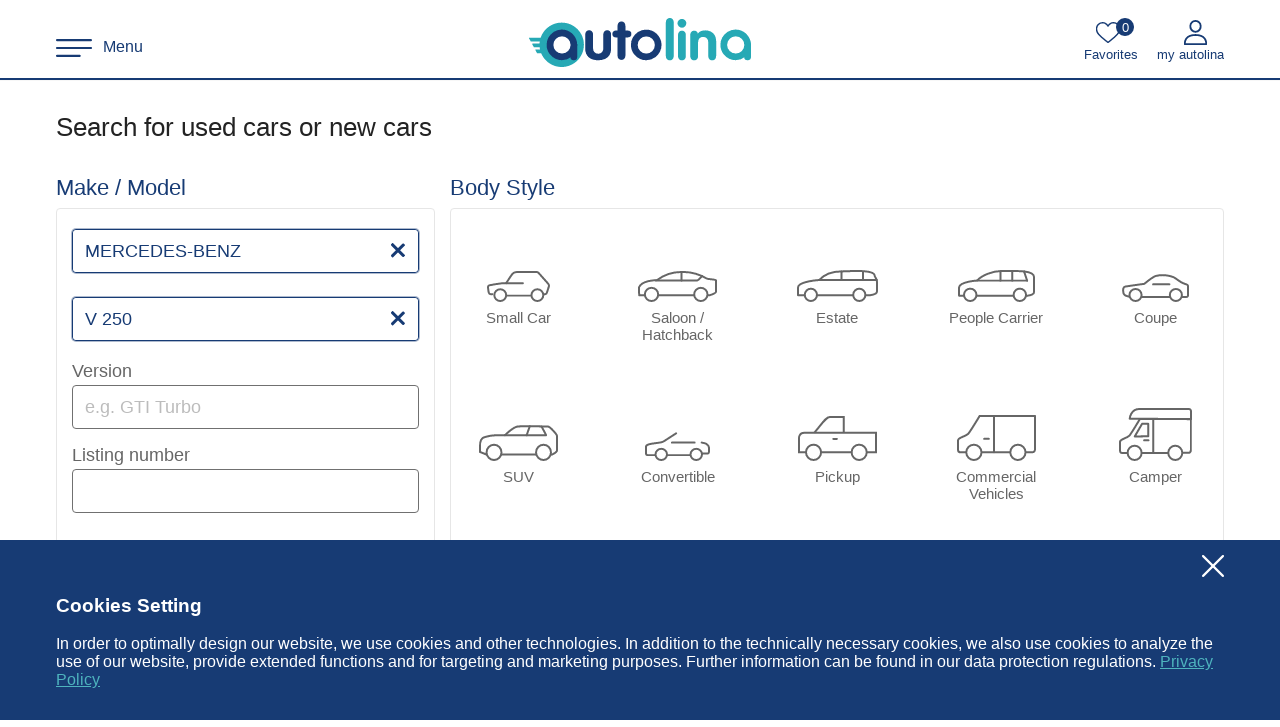

--- FILE ---
content_type: text/html; charset=utf-8
request_url: https://www.autolina.ch/en/suche?make=38&model=11458
body_size: 20869
content:
<!DOCTYPE html><html lang="en" class=""><head><meta charset="utf-8"><base href="/"><title>Find a car: autolina.ch</title><meta name="description" content="Find a car, small cars, saloons, hatchbacks, SUVs/4x4s, convertibles, people carriers, vans, diesel, petrol" class="ng-star-inserted"><meta name="viewport" content="width=device-width,initial-scale=1,maximum-scale=2,minimum-scale=1"><meta name="google-site-verification" content="eCvW3NT74GherMqDH_-cinx2PQVm84EYmpqFR4nIkms"><meta name="apple-itunes-app" content="app-id=1200318326"><meta name="google-play-app" content="app-id=com.autolina.ch"><meta name="robots" content="index, follow" class="ng-star-inserted"><meta property="og:type" content="website" class="ng-star-inserted"><meta property="og:language" content="en" class="ng-star-inserted"><meta property="og:url" content="https://www.autolina.ch/en/suche?make=38&amp;model=11458" class="ng-star-inserted"><meta property="og:site_name" content="autolina" class="ng-star-inserted"><meta property="og:title" content="Find a car: autolina.ch" class="ng-star-inserted"><meta property="og:description" content="Find a car, small cars, saloons, hatchbacks, SUVs/4x4s, convertibles, people carriers, vans, diesel, petrol" class="ng-star-inserted"><meta property="og:image" content="https://www.autolina.ch/media/logo.fe653decfaff4e10.png" class="ng-star-inserted"><meta property="og:image:type" content="image/png" class="ng-star-inserted"><meta property="og:image:width" content="581" class="ng-star-inserted"><meta property="og:image:height" content="149" class="ng-star-inserted"><style>html.font-loading{visibility:hidden}#ad-preload-container,#preload-container{position:fixed;top:0;left:0;opacity:0;width:0;height:0;overflow:hidden;pointer-events:none}</style><link rel="shortcut icon" type="image/x-icon" href="/favicon.ico"><link rel="apple-touch-icon" sizes="180x180" href="/apple-touch-icon-180x180.png"><link rel="apple-touch-icon" sizes="167x167" href="/apple-touch-icon-167x167.png"><link rel="apple-touch-icon" sizes="152x152" href="/apple-touch-icon-152x152.png"><link rel="apple-touch-icon" sizes="120x120" href="/apple-touch-icon-120x120.png"><link rel="manifest" href="/site.webmanifest"><link as="image" type="image/svg+xml" href="media/check-mark-circle-blue.efd4b1f7f739ea38.svg" rel="preload" class="ng-star-inserted"><link as="image" type="image/png" href="media/agvs-upsa.c51765b758bcc2d5.png" rel="preload" class="ng-star-inserted"><link as="image" type="image/svg+xml" href="media/arrow-down-blue.9acea22fc64f3268.svg" rel="preload" class="ng-star-inserted"><link as="image" type="image/svg+xml" href="media/check-mark-black.0ee9a0424827ff7f.svg" rel="preload" class="ng-star-inserted"><link as="image" type="image/svg+xml" href="media/reset.db5d77ded526e2f7.svg" rel="preload" class="ng-star-inserted"><link as="image" type="image/svg+xml" href="media/info.b7be736d6ebf420e.svg" rel="preload" class="ng-star-inserted"><link as="image" type="image/svg+xml" href="media/quality1.ae1994f9a005540a.svg" rel="preload" class="ng-star-inserted"><link as="image" type="image/svg+xml" href="media/cabriolet.f2609f17079250af.svg" rel="preload" class="ng-star-inserted"><link as="image" type="image/svg+xml" href="media/coupe.8a5be8b7f1b2402e.svg" rel="preload" class="ng-star-inserted"><link as="image" type="image/svg+xml" href="media/suv.31e084f8ef3fe8cd.svg" rel="preload" class="ng-star-inserted"><link as="image" type="image/svg+xml" href="media/kleinwagen.0ef291f5abbfa32f.svg" rel="preload" class="ng-star-inserted"><link as="image" type="image/svg+xml" href="media/kombi.52dc33d471bcd290.svg" rel="preload" class="ng-star-inserted"><link as="image" type="image/svg+xml" href="media/limousine.9e2b1fac9808cb7d.svg" rel="preload" class="ng-star-inserted"><link as="image" type="image/svg+xml" href="media/pick-up.1c16329cae72e579.svg" rel="preload" class="ng-star-inserted"><link as="image" type="image/svg+xml" href="media/van.e05ae6a707af7795.svg" rel="preload" class="ng-star-inserted"><link as="image" type="image/svg+xml" href="media/nutzfahrzeug.846cb843528333a1.svg" rel="preload" class="ng-star-inserted"><link as="image" type="image/svg+xml" href="media/wohnmobil.cf2ac1fc00ae673e.svg" rel="preload" class="ng-star-inserted"><link as="image" type="image/svg+xml" href="media/cabriolet.8e63de0b54b28807.svg" rel="preload" class="ng-star-inserted"><link as="image" type="image/svg+xml" href="media/coupe.1948154ac1e15c5b.svg" rel="preload" class="ng-star-inserted"><link as="image" type="image/svg+xml" href="media/suv.0e5a7fbf1becf95c.svg" rel="preload" class="ng-star-inserted"><link as="image" type="image/svg+xml" href="media/kleinwagen.f063301535e3b114.svg" rel="preload" class="ng-star-inserted"><link as="image" type="image/svg+xml" href="media/kombi.680a4dd1d8b53cbe.svg" rel="preload" class="ng-star-inserted"><link as="image" type="image/svg+xml" href="media/limousine.39d1e239fece8bf4.svg" rel="preload" class="ng-star-inserted"><link as="image" type="image/svg+xml" href="media/pick-up.884d0fa88d1f420a.svg" rel="preload" class="ng-star-inserted"><link as="image" type="image/svg+xml" href="media/van.64e56ae9a7e38c1b.svg" rel="preload" class="ng-star-inserted"><link as="image" type="image/svg+xml" href="media/nutzfahrzeug.cb823a3a2d7b93d8.svg" rel="preload" class="ng-star-inserted"><link as="image" type="image/svg+xml" href="media/wohnmobil.bd6d0381bbc6ecad.svg" rel="preload" class="ng-star-inserted"><link as="image" type="image/svg+xml" href="media/cabriolet.662bbaa1ccfc4949.svg" rel="preload" class="ng-star-inserted"><link as="image" type="image/svg+xml" href="media/coupe.dd8dd7523df89c1c.svg" rel="preload" class="ng-star-inserted"><link as="image" type="image/svg+xml" href="media/suv.1eb413973a9e37f3.svg" rel="preload" class="ng-star-inserted"><link as="image" type="image/svg+xml" href="media/kleinwagen.2c8927e4f4ed8a82.svg" rel="preload" class="ng-star-inserted"><link as="image" type="image/svg+xml" href="media/kombi.9d9ecc0f7f3ac13a.svg" rel="preload" class="ng-star-inserted"><link as="image" type="image/svg+xml" href="media/limousine.057bafcb3038bd0e.svg" rel="preload" class="ng-star-inserted"><link as="image" type="image/svg+xml" href="media/pick-up.5b43bfaa180ac8d2.svg" rel="preload" class="ng-star-inserted"><link as="image" type="image/svg+xml" href="media/van.9977ca5e15610c6f.svg" rel="preload" class="ng-star-inserted"><link as="image" type="image/svg+xml" href="media/nutzfahrzeug.cbb3f1b377afabfe.svg" rel="preload" class="ng-star-inserted"><link as="image" type="image/svg+xml" href="media/wohnmobil.c083990db6056e0f.svg" rel="preload" class="ng-star-inserted"><link as="image" type="image/svg+xml" href="media/cabriolet.faab9356c4586f48.svg" rel="preload" class="ng-star-inserted"><link as="image" type="image/svg+xml" href="media/coupe.3c4eac2d2530d165.svg" rel="preload" class="ng-star-inserted"><link as="image" type="image/svg+xml" href="media/suv.4fa77ea72a13d044.svg" rel="preload" class="ng-star-inserted"><link as="image" type="image/svg+xml" href="media/kleinwagen.ee6c8bde2160ea27.svg" rel="preload" class="ng-star-inserted"><link as="image" type="image/svg+xml" href="media/kombi.5d6732ed328c8532.svg" rel="preload" class="ng-star-inserted"><link as="image" type="image/svg+xml" href="media/limousine.0ba5eb58d2b538d6.svg" rel="preload" class="ng-star-inserted"><link as="image" type="image/svg+xml" href="media/pick-up.778b52d90e6d6046.svg" rel="preload" class="ng-star-inserted"><link as="image" type="image/svg+xml" href="media/van.67f55aa9f33a2aab.svg" rel="preload" class="ng-star-inserted"><link as="image" type="image/svg+xml" href="media/nutzfahrzeug.697ad1988588d95a.svg" rel="preload" class="ng-star-inserted"><link as="image" type="image/svg+xml" href="media/wohnmobil.32fe0022b792ee92.svg" rel="preload" class="ng-star-inserted"><link as="image" type="image/svg+xml" href="media/error.fb5ad3e16c1814d0.svg" rel="preload" class="ng-star-inserted"><link as="image" type="image/svg+xml" href="media/checkbox-normal.8cdf8dee39aefbb8.svg" rel="preload" class="ng-star-inserted"><link as="image" type="image/svg+xml" href="media/checkbox-selected.d1b7fd0275b2915d.svg" rel="preload" class="ng-star-inserted"><link as="image" type="image/svg+xml" href="media/checkbox-half.8f38b867765090fc.svg" rel="preload" class="ng-star-inserted"><link as="image" type="image/svg+xml" href="media/checkbox-hover.c7e74e875abb83b7.svg" rel="preload" class="ng-star-inserted"><link as="image" type="image/svg+xml" href="media/logo-small.4feb18c0d2b5ebf6.svg" rel="preload" class="ng-star-inserted"><link as="image" type="image/svg+xml" href="media/phone-gray.87eb31543613f1ec.svg" rel="preload" class="ng-star-inserted"><link as="image" type="image/svg+xml" href="media/email-gray.549bc972b582b334.svg" rel="preload" class="ng-star-inserted"><link as="image" type="image/svg+xml" href="media/iphone-gray.c901cdc6b443b275.svg" rel="preload" class="ng-star-inserted"><link as="image" type="image/svg+xml" href="media/android-gray.d5620ee7a191f6b5.svg" rel="preload" class="ng-star-inserted"><link as="image" type="image/svg+xml" href="media/facebook-gray.4149343ee536d9ac.svg" rel="preload" class="ng-star-inserted"><link as="image" type="image/svg+xml" href="media/instagram-gray.6bd593b3ab8c6781.svg" rel="preload" class="ng-star-inserted"><link as="image" type="image/svg+xml" href="media/linked-in-gray.77fe24ef664a9825.svg" rel="preload" class="ng-star-inserted"><link as="image" type="image/svg+xml" href="media/language-gray.5845a1de7f8c3ab4.svg" rel="preload" class="ng-star-inserted"><link as="image" type="image/svg+xml" href="media/youtube-gray.3b177ce12e00547b.svg" rel="preload" class="ng-star-inserted"><link as="image" type="image/svg+xml" href="media/tiktok-gray.68090a7cda166a9a.svg" rel="preload" class="ng-star-inserted"><link as="image" type="image/svg+xml" href="media/menu-bars.0e7036c20719da8e.svg" rel="preload" class="ng-star-inserted"><link as="image" type="image/svg+xml" href="media/logo.64af33af2b4aa46a.svg" rel="preload" class="ng-star-inserted"><link as="image" type="image/svg+xml" href="media/favorites.378aa3bfbe87589a.svg" rel="preload" class="ng-star-inserted"><link as="image" type="image/svg+xml" href="media/user-blue.42d3344a0ee4c5e9.svg" rel="preload" class="ng-star-inserted"><link as="image" type="image/svg+xml" href="media/close-blue.278844df730f3217.svg" rel="preload" class="ng-star-inserted"><link as="image" type="image/svg+xml" href="media/write-blue.0f5b5d8cdade93a1.svg" rel="preload" class="ng-star-inserted"><link as="image" type="image/svg+xml" href="media/contact.3ffe859a76e5ddac.svg" rel="preload" class="ng-star-inserted"><link as="image" type="image/svg+xml" href="media/user-arrow-blue.f8fffa7fa28ec26c.svg" rel="preload" class="ng-star-inserted"><link as="image" type="image/svg+xml" href="media/arrow-right-blue.d51bf2f5bb5c9c61.svg" rel="preload" class="ng-star-inserted"><link as="image" type="image/svg+xml" href="media/phone-blue.e39c521d50c320c1.svg" rel="preload" class="ng-star-inserted"><link as="image" type="image/svg+xml" href="media/email-blue.7f4c2875a16f1458.svg" rel="preload" class="ng-star-inserted"><link as="image" type="image/svg+xml" href="media/iphone-blue.9513e6b4f9561375.svg" rel="preload" class="ng-star-inserted"><link as="image" type="image/svg+xml" href="media/android-blue.8643930947030328.svg" rel="preload" class="ng-star-inserted"><link as="image" type="image/svg+xml" href="media/language-blue.9004e8a9ba14ad39.svg" rel="preload" class="ng-star-inserted"><link as="image" type="image/svg+xml" href="media/user-arrow-reverse-red.aa87646b78c4d2f9.svg" rel="preload" class="ng-star-inserted"><link as="image" type="image/svg+xml" href="media/arrow-right-black.0b041a81afe0e184.svg" rel="preload" class="ng-star-inserted"><link as="image" type="image/svg+xml" href="media/write-green.91d64fc2cb9abc49.svg" rel="preload" class="ng-star-inserted"><link as="image" type="image/svg+xml" href="media/no-pic.41cf62ee4b2748bb.svg" rel="preload" class="ng-star-inserted"><link rel="alternate" hreflang="de" href="https://www.autolina.ch/suche?make=38&amp;model=11458" class="ng-star-inserted"><link rel="alternate" hreflang="en" href="https://www.autolina.ch/en/suche?make=38&amp;model=11458" class="ng-star-inserted"><link rel="alternate" hreflang="it" href="https://www.autolina.ch/it/suche?make=38&amp;model=11458" class="ng-star-inserted"><link rel="alternate" hreflang="fr" href="https://www.autolina.ch/fr/suche?make=38&amp;model=11458" class="ng-star-inserted"><link rel="canonical" href="https://www.autolina.ch/en/suche" class="ng-star-inserted"><link rel="stylesheet" href="styles.827534521f530d56.css"><style ng-transition="serverApp">.root-router-outlet-wrapper[_ngcontent-sc125]{position:relative}.root-router-outlet-wrapper[_ngcontent-sc125]:not(.is-iframe){min-height:calc(var(--vh, 100vh) + 1px)}</style><style ng-transition="serverApp">.header-container[_ngcontent-sc57]{position:relative;z-index:999}.router-outlet-container[_ngcontent-sc57]:not(.is-iframe):not(.is-webview) >*:not(router-outlet){display:block;background-color:#173b74!important;min-height:calc(var(--vh, 100vh) + 1px)}.favs-max-reached-modal[_ngcontent-sc57] > div[_ngcontent-sc57]:first-child{text-transform:capitalize}.favs-max-reached-modal[_ngcontent-sc57] > div[_ngcontent-sc57]:last-child > div[_ngcontent-sc57] > p[_ngcontent-sc57]{padding:43px 11px;margin:0;color:#707070;line-height:25px}</style><style ng-transition="serverApp">.wrapper[_ngcontent-sc122]{background-color:#fff}h3[_ngcontent-sc122]{grid-column:1/4;margin:33px 0 8px;font-size:26px;font-weight:400;color:#232323}h4[_ngcontent-sc122]{font-size:22px;color:#173b74;font-weight:400;margin:0 0 8px;text-transform:capitalize}h5[_ngcontent-sc122]{font-size:18px;font-weight:400;color:#666;margin:0 0 4px}.search-container[_ngcontent-sc122]{display:grid;grid-template-columns:repeat(3,33.33fr);grid-column-gap:15px;grid-row-gap:25px}section[_ngcontent-sc122]{display:grid;grid-template-columns:100fr;grid-template-rows:auto 100fr}section[_ngcontent-sc122] > div[_ngcontent-sc122]{display:grid;grid-template-columns:100fr;grid-template-rows:100fr}.group[_ngcontent-sc122]{border:1px solid #E6E6E6;border-radius:4px;padding:20px 15px 30px}.section-make-model[_ngcontent-sc122]{grid-column:1/2}.section-make-model[_ngcontent-sc122] > div[_ngcontent-sc122] app-dropdown[_ngcontent-sc122]{display:block}.section-make-model[_ngcontent-sc122] > div[_ngcontent-sc122] app-dropdown[_ngcontent-sc122] + app-dropdown[_ngcontent-sc122]{margin-top:24px}.section-make-model[_ngcontent-sc122] > div[_ngcontent-sc122] app-dropdown[_ngcontent-sc122] + h5[_ngcontent-sc122]{margin-top:20px}.section-make-model[_ngcontent-sc122] > div[_ngcontent-sc122] app-textbox[_ngcontent-sc122]{display:block}.section-make-model[_ngcontent-sc122] > div[_ngcontent-sc122] app-textbox[_ngcontent-sc122] + h5[_ngcontent-sc122]{margin-top:16px}.section-body-style[_ngcontent-sc122]{grid-column:2/4}.section-body-style[_ngcontent-sc122] > div[_ngcontent-sc122]{display:grid;grid-template-columns:repeat(5,auto);grid-template-rows:repeat(2,auto);justify-content:space-between;align-content:flex-start;grid-row-gap:58px;padding-top:33px;padding-bottom:30px}.body-style-link[_ngcontent-sc122]{display:flex;text-decoration:none;flex-direction:column;width:105px;min-height:100px;-webkit-user-select:none;user-select:none;position:relative;cursor:pointer;outline:none}.body-style-link[_ngcontent-sc122] > i[_ngcontent-sc122]{position:absolute;inset:10px 0 0;box-shadow:0 0 0 4px #d0dff700;border-radius:10px;transition:box-shadow ease-in-out .1s}.body-style-link[_ngcontent-sc122]:before, .body-style-link[_ngcontent-sc122]:after{content:"";width:23px;height:24px;position:absolute;top:4.5px;right:0;opacity:0;transform:translatey(-5px);transition:opacity ease-in-out .2s,transform ease-in-out .2s}.body-style-link[_ngcontent-sc122]:before{background-color:#fff;z-index:1;border-radius:11.5px}.body-style-link[_ngcontent-sc122]:after{z-index:2;background-image:url(media/check-mark-circle-blue.efd4b1f7f739ea38.svg);background-position:center center;background-size:contain;background-repeat:no-repeat}@media (hover: hover){.body-style-link[_ngcontent-sc122]:hover .body-style-icon[_ngcontent-sc122] + .body-style-icon[_ngcontent-sc122]{opacity:1}.body-style-link[_ngcontent-sc122]:hover .body-style-name[_ngcontent-sc122]{color:#173b74}}.body-style-link.checked[_ngcontent-sc122] .body-style-icon[_ngcontent-sc122] + .body-style-icon[_ngcontent-sc122]{opacity:1}.body-style-link.checked[_ngcontent-sc122] .body-style-name[_ngcontent-sc122]{color:#173b74}.body-style-link.checked[_ngcontent-sc122]:before, .body-style-link.checked[_ngcontent-sc122]:after{opacity:1;transform:translatey(0)}.body-style-link[_ngcontent-sc122]:focus-visible > i[_ngcontent-sc122]{box-shadow:0 0 0 4px #d0dff7}.body-style-icon[_ngcontent-sc122]{height:60px;width:100%;background-position:center bottom;background-repeat:no-repeat;background-size:auto;transition:opacity ease-in-out .4s;flex-shrink:0}.body-style-icon[_ngcontent-sc122] + .body-style-icon[_ngcontent-sc122]{margin-top:-60px;opacity:0}.body-style-name[_ngcontent-sc122]{margin-top:7px;color:#666;font-size:15px;transition:color ease-in-out .4s;text-align:center;word-break:break-word;-webkit-hyphens:auto;hyphens:auto;max-width:100%}.section-multiple-filters[_ngcontent-sc122]{grid-column:1/4;margin-top:12px}.section-multiple-filters[_ngcontent-sc122] > div[_ngcontent-sc122] > div[_ngcontent-sc122] > div[_ngcontent-sc122]{display:grid;grid-template-columns:repeat(6,auto);grid-column-gap:45px;grid-row-gap:12px;padding-bottom:20px}.section-multiple-filters[_ngcontent-sc122] > div[_ngcontent-sc122] > h4[_ngcontent-sc122]{display:none}.quality1-checkbox[_ngcontent-sc122]{margin-right:-45px}.quality1-checkbox[_ngcontent-sc122] .text{display:flex}.quality1-checkbox[_ngcontent-sc122] .text:after{content:"";background-image:url(media/quality1.ae1994f9a005540a.svg);background-position:center center;background-size:contain;background-repeat:no-repeat;width:60px;height:40px;margin:-10px 0 -7px 10px}.section-vehicle-data[_ngcontent-sc122]{margin-top:15px;grid-column:1/4}.section-vehicle-data[_ngcontent-sc122] > div[_ngcontent-sc122] > h4[_ngcontent-sc122]{display:none}.section-vehicle-data[_ngcontent-sc122] > div[_ngcontent-sc122] > div[_ngcontent-sc122]{display:grid;grid-template-columns:repeat(3,33.33fr);grid-column-gap:15px;grid-row-gap:21px}.section-vehicle-data[_ngcontent-sc122] > div[_ngcontent-sc122] > div[_ngcontent-sc122] > div[_ngcontent-sc122]{padding-top:12px;padding-bottom:15px}.section-vehicle-data[_ngcontent-sc122] > div[_ngcontent-sc122] > div[_ngcontent-sc122] > div[_ngcontent-sc122] h5[_ngcontent-sc122] + .checkbox[_ngcontent-sc122], .section-vehicle-data[_ngcontent-sc122] > div[_ngcontent-sc122] > div[_ngcontent-sc122] > div[_ngcontent-sc122] h5[_ngcontent-sc122] + .checkbox-expand-container[_ngcontent-sc122]{display:block;margin-top:8px}.section-vehicle-data[_ngcontent-sc122] > div[_ngcontent-sc122] > div[_ngcontent-sc122] > div[_ngcontent-sc122] .slider[_ngcontent-sc122]{display:block;margin-bottom:10px}.section-vehicle-data[_ngcontent-sc122] > div[_ngcontent-sc122] > div[_ngcontent-sc122] > div[_ngcontent-sc122] h5[_ngcontent-sc122] + .slider[_ngcontent-sc122]{margin-top:5px}.section-vehicle-data[_ngcontent-sc122] > div[_ngcontent-sc122] > div[_ngcontent-sc122] > div[_ngcontent-sc122] .slider[_ngcontent-sc122] + h5[_ngcontent-sc122]{margin-top:39px}.section-vehicle-data[_ngcontent-sc122] > div[_ngcontent-sc122] > div[_ngcontent-sc122] > div[_ngcontent-sc122] app-checkbox[_ngcontent-sc122]:not(:last-child){display:block;margin-bottom:12px}.section-vehicle-data[_ngcontent-sc122] > div[_ngcontent-sc122] > div[_ngcontent-sc122] > div[_ngcontent-sc122] app-checkbox[_ngcontent-sc122] + h5[_ngcontent-sc122]{margin-top:25px}.section-vehicle-data[_ngcontent-sc122] > div[_ngcontent-sc122] > div[_ngcontent-sc122] > div[_ngcontent-sc122]:last-child > app-checkbox[_ngcontent-sc122]:first-child{margin-top:8px;margin-bottom:38px}.section-vehicle-data[_ngcontent-sc122] > div[_ngcontent-sc122] > div[_ngcontent-sc122] > div[_ngcontent-sc122] app-fuel-type-dropdown[_ngcontent-sc122]{position:relative;z-index:1}.section-vehicle-data[_ngcontent-sc122] > div[_ngcontent-sc122] > div[_ngcontent-sc122] > div[_ngcontent-sc122] app-dropdown[_ngcontent-sc122], .section-vehicle-data[_ngcontent-sc122] > div[_ngcontent-sc122] > div[_ngcontent-sc122] > div[_ngcontent-sc122] app-fuel-type-dropdown[_ngcontent-sc122]{display:block}.section-vehicle-data[_ngcontent-sc122] > div[_ngcontent-sc122] > div[_ngcontent-sc122] > div[_ngcontent-sc122] h5[_ngcontent-sc122] + app-dropdown[_ngcontent-sc122], .section-vehicle-data[_ngcontent-sc122] > div[_ngcontent-sc122] > div[_ngcontent-sc122] > div[_ngcontent-sc122] h5[_ngcontent-sc122] + app-fuel-type-dropdown[_ngcontent-sc122]{margin-top:14px}.checkbox-expand-container[_ngcontent-sc122]{position:relative}.checkbox-expand-container[_ngcontent-sc122]:not(:last-child){margin-bottom:10px}.checkbox-expand-container[_ngcontent-sc122]:not(:last-child):after{content:"";position:absolute;bottom:-1.5px;left:-5px;right:-5px;height:0;border-bottom:1px solid #CCCCCC}.checkbox-expand-btn[_ngcontent-sc122]{display:flex;justify-content:space-between;transform-origin:center center}.checkbox-expand-btn[_ngcontent-sc122] > .handle[_ngcontent-sc122]{width:30px;height:30px;margin-top:3px;cursor:pointer;position:relative;transition:box-shadow ease-in-out .1s;outline:none;box-shadow:0 0 0 4px #d0dff700;border-radius:4px}.checkbox-expand-btn[_ngcontent-sc122] > .handle[_ngcontent-sc122]:after{content:"";position:absolute;inset:4px;background-position:center center;background-size:contain;background-repeat:no-repeat;background-image:url(media/arrow-down-blue.9acea22fc64f3268.svg);transition:transform ease-in-out .2s}.checkbox-expand-btn[_ngcontent-sc122] > .handle[_ngcontent-sc122]:focus-visible{box-shadow:0 0 0 4px #d0dff7}.checkbox-expand-btn.expanded[_ngcontent-sc122] > .handle[_ngcontent-sc122]:after{transform:rotate(-180deg)}.checkbox-expand-area[_ngcontent-sc122]{display:grid;grid-template-columns:100fr;padding-left:28px;margin-top:-4px}.checkbox-expand-area[_ngcontent-sc122]:after{content:"";height:5px}.checkbox-expand-area[_ngcontent-sc122] app-checkbox[_ngcontent-sc122]{margin-bottom:8px!important}.wir[_ngcontent-sc122]{margin-top:27px;margin-bottom:27px;display:flex}.wir[_ngcontent-sc122] .tooltip[_ngcontent-sc122]{margin-left:0;margin-top:-3px}.section-energy-data[_ngcontent-sc122]{grid-column:1/4}.section-energy-data[_ngcontent-sc122] > div[_ngcontent-sc122] > h4[_ngcontent-sc122]{display:none}.section-energy-data[_ngcontent-sc122] > div[_ngcontent-sc122] > div[_ngcontent-sc122]{display:grid;grid-template-columns:repeat(3,33.33fr);grid-column-gap:15px;grid-row-gap:21px}.section-energy-data[_ngcontent-sc122] > div[_ngcontent-sc122] > div[_ngcontent-sc122]:nth-child(2) app-dropdown[_ngcontent-sc122] + h5[_ngcontent-sc122]{margin-top:35px;margin-bottom:10px}.section-energy-data[_ngcontent-sc122] > div[_ngcontent-sc122] > div[_ngcontent-sc122] app-dropdown[_ngcontent-sc122]{display:block}.section-energy-data[_ngcontent-sc122] > div[_ngcontent-sc122] > div[_ngcontent-sc122] h5[_ngcontent-sc122] + app-dropdown[_ngcontent-sc122]{margin-top:14px}.section-energy-data[_ngcontent-sc122] > div[_ngcontent-sc122] > div[_ngcontent-sc122] app-dropdown[_ngcontent-sc122] + h5[_ngcontent-sc122]{margin-top:35px}.section-energy-data[_ngcontent-sc122] > div[_ngcontent-sc122] > div[_ngcontent-sc122] app-dropdown[_ngcontent-sc122]:last-child{margin-bottom:10px}.section-energy-data[_ngcontent-sc122] > div[_ngcontent-sc122] > div[_ngcontent-sc122] .slider[_ngcontent-sc122]{display:block;margin-bottom:10px}.section-energy-data[_ngcontent-sc122] > div[_ngcontent-sc122] > div[_ngcontent-sc122] h5[_ngcontent-sc122] + .slider[_ngcontent-sc122]{margin-top:5px}.section-energy-data[_ngcontent-sc122] > div[_ngcontent-sc122] > div[_ngcontent-sc122] .slider[_ngcontent-sc122] + h5[_ngcontent-sc122]{margin-top:39px}.energy-label[_ngcontent-sc122]{margin-top:5px;margin-bottom:15px;display:grid;grid-template-columns:repeat(7,14.28fr)}.energy-label[_ngcontent-sc122] > *[_ngcontent-sc122]{cursor:pointer;position:relative;box-shadow:0 0 0 4px #d0dff700;outline:none;transition:box-shadow ease-in-out .1s;border-radius:5px}.energy-label[_ngcontent-sc122] > *[_ngcontent-sc122]:focus-visible{box-shadow:0 0 0 4px #d0dff7;z-index:1}.energy-label[_ngcontent-sc122] > *[_ngcontent-sc122] svg[_ngcontent-sc122]{width:100%;height:98px}.energy-label[_ngcontent-sc122] > *[_ngcontent-sc122] .text[_ngcontent-sc122]{position:absolute;width:26px;bottom:45px;font-size:24px;color:#fff;z-index:1;left:calc(50% - 13px);text-align:center}.energy-label[_ngcontent-sc122] > *[_ngcontent-sc122]:nth-child(4) .text[_ngcontent-sc122]{color:#4e4e4e}.energy-label[_ngcontent-sc122] > *[_ngcontent-sc122]:before, .energy-label[_ngcontent-sc122] > *[_ngcontent-sc122]:after{content:"";width:26px;height:26px;border-radius:4px;background-color:#fff;position:absolute;bottom:15px;left:calc(50% - 13px)}.energy-label[_ngcontent-sc122] > *[_ngcontent-sc122]:after{background-image:url(media/check-mark-black.0ee9a0424827ff7f.svg);background-position:center center;background-size:17px 14px;background-repeat:no-repeat;opacity:0;transition:opacity ease-in-out .2s}.energy-label[_ngcontent-sc122] > *.selected[_ngcontent-sc122]:after{opacity:1}@media (hover: hover){.energy-label[_ngcontent-sc122] > *[_ngcontent-sc122]:not(.selected):hover:after{opacity:.3}}.section-exterior-color[_ngcontent-sc122]{grid-column:1/4}.section-exterior-color[_ngcontent-sc122] > div[_ngcontent-sc122] > div[_ngcontent-sc122] > div[_ngcontent-sc122]{display:grid;grid-auto-flow:column;grid-template-columns:repeat(6,16.66fr);grid-template-rows:repeat(3,auto);grid-column-gap:45px;grid-row-gap:25px}.section-exterior-color[_ngcontent-sc122] > div[_ngcontent-sc122] > h4[_ngcontent-sc122]{display:none}.section-interior-color[_ngcontent-sc122]{grid-column:1/4}.section-interior-color[_ngcontent-sc122] > div[_ngcontent-sc122] > div[_ngcontent-sc122] > div[_ngcontent-sc122]{display:grid;grid-auto-flow:column;grid-template-columns:repeat(6,16.66fr);grid-template-rows:repeat(3,auto);grid-column-gap:45px;grid-row-gap:25px}.section-interior-color[_ngcontent-sc122] > div[_ngcontent-sc122] > h4[_ngcontent-sc122]{display:none}.section-equipment[_ngcontent-sc122]{grid-column:1/4}.section-equipment[_ngcontent-sc122] > div[_ngcontent-sc122] > div[_ngcontent-sc122] > div[_ngcontent-sc122]{display:grid;grid-auto-flow:row;grid-template-columns:repeat(3,33.33fr);grid-column-gap:45px;grid-row-gap:12px;padding-bottom:20px!important}.section-equipment[_ngcontent-sc122] > div[_ngcontent-sc122] > h4[_ngcontent-sc122]{display:none}.section-region[_ngcontent-sc122]{grid-column:1/4}.section-region[_ngcontent-sc122] > div[_ngcontent-sc122] > div[_ngcontent-sc122] > div[_ngcontent-sc122]{display:grid;grid-auto-flow:column;grid-template-columns:repeat(3,33.33fr);grid-template-rows:repeat(4,33.33fr);grid-column-gap:45px;grid-row-gap:12px;padding-bottom:20px!important}.section-region[_ngcontent-sc122] > div[_ngcontent-sc122] > div[_ngcontent-sc122] > div[_ngcontent-sc122] .canton-container[_ngcontent-sc122]{grid-column:3/4;grid-row:1/5;margin-top:-3px}.section-region[_ngcontent-sc122] > div[_ngcontent-sc122] > div[_ngcontent-sc122] > div[_ngcontent-sc122] app-dropdown[_ngcontent-sc122]{display:block}.section-region[_ngcontent-sc122] > div[_ngcontent-sc122] > div[_ngcontent-sc122] > div[_ngcontent-sc122] h5[_ngcontent-sc122] + app-dropdown[_ngcontent-sc122]{margin-top:14px}.section-region[_ngcontent-sc122] > div[_ngcontent-sc122] > h4[_ngcontent-sc122]{display:none}.mobile-fuel-type[_ngcontent-sc122]{z-index:2;position:relative}.footer-container[_ngcontent-sc122]{position:sticky;left:0;right:0;bottom:0;z-index:3;margin-top:40px;box-shadow:0 3px 12px #00000029;background-color:#fff}.footer-container[_ngcontent-sc122] > div[_ngcontent-sc122]{display:flex;flex-direction:column;justify-content:center;align-items:center;height:130px}.al-btn-search[_ngcontent-sc122]{min-width:300px;margin-bottom:24px}.reset-search[_ngcontent-sc122]{text-decoration:none;font-size:18px;font-weight:500;display:flex;color:#13499f;transition:opacity ease-in-out .2s,box-shadow ease-in-out .2s;opacity:.7;cursor:default;outline:none;box-shadow:0 0 0 4px #d0dff700;border-radius:5px;padding:2px 5px}.reset-search.enabled[_ngcontent-sc122]{cursor:pointer;opacity:1}.reset-search[_ngcontent-sc122]:before{content:"";background-image:url(media/reset.db5d77ded526e2f7.svg);background-position:center center;background-size:100%;background-repeat:no-repeat;width:22px;height:20px;margin-right:15px;margin-top:-1px}.reset-search[_ngcontent-sc122]:focus-visible{box-shadow:0 0 0 4px #d0dff7}.tooltip[_ngcontent-sc122]{display:inline-block;width:30px;height:30px;margin-left:1px;vertical-align:top;margin-top:-5px;margin-bottom:-15px;background-image:url(media/info.b7be736d6ebf420e.svg);background-position:center center;background-size:20px;background-repeat:no-repeat}.tooltip[_ngcontent-sc122] .tooltiptext[_ngcontent-sc122]{padding:5px 10px;width:230px;line-height:16px;font-size:12px;text-align:left;top:100%}.tooltip[_ngcontent-sc122] .tooltiptext.tooltiptext-sm[_ngcontent-sc122]{width:140px;margin-left:-80px}.tooltip[_ngcontent-sc122] .tooltiptext[_ngcontent-sc122] p[_ngcontent-sc122]{margin:0;text-indent:15px;padding:5px 0}@media (max-width: 1190px){.section-multiple-filters[_ngcontent-sc122] > div[_ngcontent-sc122] > div[_ngcontent-sc122] > div[_ngcontent-sc122]{grid-column-gap:10px}.section-exterior-color[_ngcontent-sc122] > div[_ngcontent-sc122] > div[_ngcontent-sc122] > div[_ngcontent-sc122]{grid-column-gap:10px}.section-interior-color[_ngcontent-sc122] > div[_ngcontent-sc122] > div[_ngcontent-sc122] > div[_ngcontent-sc122]{grid-column-gap:10px}.section-equipment[_ngcontent-sc122] > div[_ngcontent-sc122] > div[_ngcontent-sc122] > div[_ngcontent-sc122]{grid-column-gap:10px}.section-region[_ngcontent-sc122] > div[_ngcontent-sc122] > div[_ngcontent-sc122] > div[_ngcontent-sc122]{grid-column-gap:10px}}@media (max-width: 992px){h3[_ngcontent-sc122]{font-size:24px}.section-body-style[_ngcontent-sc122] > div[_ngcontent-sc122]{grid-template-columns:repeat(4,auto);grid-row-gap:10px;padding-top:10px;padding-bottom:10px}.section-multiple-filters[_ngcontent-sc122] > div[_ngcontent-sc122] > div[_ngcontent-sc122] > div[_ngcontent-sc122]{grid-template-columns:repeat(3,20fr)}.quality1-checkbox[_ngcontent-sc122]{margin-right:-20px}.section-vehicle-data[_ngcontent-sc122] > div[_ngcontent-sc122] > div[_ngcontent-sc122]{grid-template-columns:repeat(2,50fr)}.section-vehicle-data[_ngcontent-sc122] > div[_ngcontent-sc122] > div[_ngcontent-sc122] h4[_ngcontent-sc122]{grid-column:1/3}.section-vehicle-data[_ngcontent-sc122] > div[_ngcontent-sc122] > div[_ngcontent-sc122] > div[_ngcontent-sc122]:nth-child(4){grid-column:1/2;grid-row:2/3}.section-energy-data[_ngcontent-sc122] > div[_ngcontent-sc122] > div[_ngcontent-sc122]{grid-template-columns:repeat(2,50fr)}.section-energy-data[_ngcontent-sc122] > div[_ngcontent-sc122] > div[_ngcontent-sc122] h4[_ngcontent-sc122]{grid-column:1/3}.section-exterior-color[_ngcontent-sc122] > div[_ngcontent-sc122] > div[_ngcontent-sc122] > div[_ngcontent-sc122]{grid-template-columns:repeat(3,33.33fr);grid-template-rows:repeat(6,auto)}.section-interior-color[_ngcontent-sc122] > div[_ngcontent-sc122] > div[_ngcontent-sc122] > div[_ngcontent-sc122]{grid-template-columns:repeat(3,33.33fr);grid-template-rows:repeat(6,auto)}.section-equipment[_ngcontent-sc122] > div[_ngcontent-sc122] > div[_ngcontent-sc122] > div[_ngcontent-sc122]{grid-template-columns:repeat(2,50fr);grid-template-rows:repeat(9,auto)}.section-region[_ngcontent-sc122] > div[_ngcontent-sc122] > div[_ngcontent-sc122] > div[_ngcontent-sc122]{grid-template-columns:repeat(2,50fr)}.section-region[_ngcontent-sc122] > div[_ngcontent-sc122] > div[_ngcontent-sc122] > div[_ngcontent-sc122] .canton-container[_ngcontent-sc122]{grid-column:1/2;grid-row:5/6;margin-top:20px}}@media (max-width: 768px){.mobile-expandable[_ngcontent-sc122] > h4[_ngcontent-sc122]{display:none}.mobile-expandable[_ngcontent-sc122] > div[_ngcontent-sc122]{border:1px solid #E6E6E6;border-radius:4px;padding:20px 15px 0}.mobile-expandable[_ngcontent-sc122] > div[_ngcontent-sc122] .group[_ngcontent-sc122]{border:none;border-radius:0}.mobile-expandable[_ngcontent-sc122] > div[_ngcontent-sc122] > h4[_ngcontent-sc122]{z-index:1;display:flex;justify-content:space-between;cursor:pointer;margin:-20px -15px 0;padding:20px 15px;transition:margin ease-in-out .2s,padding ease-in-out .2s}.mobile-expandable[_ngcontent-sc122] > div[_ngcontent-sc122] > h4[_ngcontent-sc122] > .handle[_ngcontent-sc122]{background-image:url(media/arrow-down-blue.9acea22fc64f3268.svg);width:22px;height:22px;background-position:center center;background-size:contain;background-repeat:no-repeat;margin-top:2px;will-change:transform;transition:transform ease-in-out .2s}.mobile-expandable[_ngcontent-sc122] > div.mobile-expanded[_ngcontent-sc122] > h4[_ngcontent-sc122]{margin-bottom:-10px;padding-bottom:10px}.mobile-expandable[_ngcontent-sc122] > div.mobile-expanded[_ngcontent-sc122] > h4[_ngcontent-sc122] > .handle[_ngcontent-sc122]{transform:rotate(-180deg)}.quality1-checkbox[_ngcontent-sc122]{grid-column:1/3}.search-container[_ngcontent-sc122]{grid-row-gap:15px;grid-template-columns:100fr}h3[_ngcontent-sc122]{margin-top:16px;margin-bottom:0;line-height:35px;grid-column:1/2}.group[_ngcontent-sc122]{padding-bottom:20px}.section-make-model[_ngcontent-sc122], .section-body-style[_ngcontent-sc122]{grid-column:1/2}.section-multiple-filters[_ngcontent-sc122]{grid-column:1/2;margin-top:0}.section-multiple-filters[_ngcontent-sc122] > div[_ngcontent-sc122] > div[_ngcontent-sc122] > div[_ngcontent-sc122]{padding-left:0;padding-right:0}.section-vehicle-data[_ngcontent-sc122], .section-energy-data[_ngcontent-sc122]{grid-column:1/2;margin-top:0}.section-vehicle-data[_ngcontent-sc122] > div[_ngcontent-sc122] > div[_ngcontent-sc122], .section-energy-data[_ngcontent-sc122] > div[_ngcontent-sc122] > div[_ngcontent-sc122]{grid-template-columns:100fr}.section-vehicle-data[_ngcontent-sc122] > div[_ngcontent-sc122] > div[_ngcontent-sc122] > div[_ngcontent-sc122], .section-energy-data[_ngcontent-sc122] > div[_ngcontent-sc122] > div[_ngcontent-sc122] > div[_ngcontent-sc122]{grid-column:1/2;padding:25px 0;position:relative}.section-vehicle-data[_ngcontent-sc122] > div[_ngcontent-sc122] > div[_ngcontent-sc122] > div[_ngcontent-sc122]:after, .section-energy-data[_ngcontent-sc122] > div[_ngcontent-sc122] > div[_ngcontent-sc122] > div[_ngcontent-sc122]:after{content:"";position:absolute;bottom:-1.5px;left:-5px;right:-5px;height:0;border-bottom:2px solid #E6E6E6}.section-vehicle-data[_ngcontent-sc122] > div[_ngcontent-sc122] > div[_ngcontent-sc122] > div[_ngcontent-sc122]:nth-child(1){grid-row:1/2}.section-vehicle-data[_ngcontent-sc122] > div[_ngcontent-sc122] > div[_ngcontent-sc122] > div[_ngcontent-sc122]:nth-child(2){grid-row:3/4;margin-top:-37px;padding-bottom:32px}.section-vehicle-data[_ngcontent-sc122] > div[_ngcontent-sc122] > div[_ngcontent-sc122] > div[_ngcontent-sc122]:nth-child(2) app-dropdown[_ngcontent-sc122] + h5[_ngcontent-sc122], .section-vehicle-data[_ngcontent-sc122] > div[_ngcontent-sc122] > div[_ngcontent-sc122] > div[_ngcontent-sc122]:nth-child(2) app-fuel-type-dropdown[_ngcontent-sc122] + h5[_ngcontent-sc122]{margin-top:25px}.section-vehicle-data[_ngcontent-sc122] > div[_ngcontent-sc122] > div[_ngcontent-sc122] > div[_ngcontent-sc122]:nth-child(3){grid-row:4/5;margin-top:-15px}.section-vehicle-data[_ngcontent-sc122] > div[_ngcontent-sc122] > div[_ngcontent-sc122] > div[_ngcontent-sc122]:nth-child(3):after{display:none}.section-vehicle-data[_ngcontent-sc122] > div[_ngcontent-sc122] > div[_ngcontent-sc122] > div[_ngcontent-sc122]:nth-child(3) .slider[_ngcontent-sc122] + h5[_ngcontent-sc122]{margin-top:22px}.section-vehicle-data[_ngcontent-sc122] > div[_ngcontent-sc122] > div[_ngcontent-sc122] > div[_ngcontent-sc122]:nth-child(4){grid-row:5/6;margin-top:-55px;padding-bottom:20px}.section-vehicle-data[_ngcontent-sc122] > div[_ngcontent-sc122] > div[_ngcontent-sc122] > div[_ngcontent-sc122]:nth-child(4) .slider[_ngcontent-sc122] + h5[_ngcontent-sc122]{margin-top:22px}.section-vehicle-data[_ngcontent-sc122] > div[_ngcontent-sc122] > div[_ngcontent-sc122] > div[_ngcontent-sc122]:nth-child(5){grid-row:6/7;padding-top:0}.section-vehicle-data[_ngcontent-sc122] > div[_ngcontent-sc122] > div[_ngcontent-sc122] > div[_ngcontent-sc122]:nth-child(5) app-checkbox[_ngcontent-sc122]{margin-bottom:0}.section-vehicle-data[_ngcontent-sc122] > div[_ngcontent-sc122] > div[_ngcontent-sc122] > div[_ngcontent-sc122]:nth-child(5):after{display:none}.section-energy-data[_ngcontent-sc122] > div[_ngcontent-sc122] > div[_ngcontent-sc122] > div[_ngcontent-sc122] .slider[_ngcontent-sc122] + h5[_ngcontent-sc122]{margin-top:26px}.section-energy-data[_ngcontent-sc122] > div[_ngcontent-sc122] > div[_ngcontent-sc122] > div[_ngcontent-sc122] h5[_ngcontent-sc122] + app-dropdown[_ngcontent-sc122]{margin-top:7px}.section-energy-data[_ngcontent-sc122] > div[_ngcontent-sc122] > div[_ngcontent-sc122] > div[_ngcontent-sc122] .energy-label[_ngcontent-sc122]{margin-bottom:5px}.section-energy-data[_ngcontent-sc122] > div[_ngcontent-sc122] > div[_ngcontent-sc122] > div[_ngcontent-sc122]:nth-child(1){padding-top:20px}.section-energy-data[_ngcontent-sc122] > div[_ngcontent-sc122] > div[_ngcontent-sc122] > div[_ngcontent-sc122]:nth-child(1) app-dropdown[_ngcontent-sc122] + h5[_ngcontent-sc122]{margin-top:28px}.section-energy-data[_ngcontent-sc122] > div[_ngcontent-sc122] > div[_ngcontent-sc122] > div[_ngcontent-sc122]:nth-child(2){padding-top:12px}.section-energy-data[_ngcontent-sc122] > div[_ngcontent-sc122] > div[_ngcontent-sc122] > div[_ngcontent-sc122]:nth-child(3){padding-top:10px}.section-energy-data[_ngcontent-sc122] > div[_ngcontent-sc122] > div[_ngcontent-sc122] > div[_ngcontent-sc122]:nth-child(3):after{display:none}.section-energy-data[_ngcontent-sc122] > div[_ngcontent-sc122] > div[_ngcontent-sc122] > div[_ngcontent-sc122]:nth-child(3) app-dropdown[_ngcontent-sc122] + h5[_ngcontent-sc122]{margin-top:24px}.section-energy-data[_ngcontent-sc122] > div[_ngcontent-sc122] > div[_ngcontent-sc122] > div[_ngcontent-sc122]:nth-child(3) app-dropdown[_ngcontent-sc122]:last-child{margin-bottom:0}.section-exterior-color[_ngcontent-sc122]{grid-column:1/2}.section-exterior-color[_ngcontent-sc122] > div[_ngcontent-sc122] > div[_ngcontent-sc122] > div[_ngcontent-sc122]{padding-left:0;padding-right:0}.section-interior-color[_ngcontent-sc122]{grid-column:1/2}.section-interior-color[_ngcontent-sc122] > div[_ngcontent-sc122] > div[_ngcontent-sc122] > div[_ngcontent-sc122]{padding-left:0;padding-right:0}.section-equipment[_ngcontent-sc122]{grid-column:1/2}.section-equipment[_ngcontent-sc122] > div[_ngcontent-sc122] > div[_ngcontent-sc122] > div[_ngcontent-sc122]{padding-left:0;padding-right:0}.section-region[_ngcontent-sc122]{grid-column:1/2}.section-region[_ngcontent-sc122] > div[_ngcontent-sc122] > div[_ngcontent-sc122] > div[_ngcontent-sc122]{padding-left:0;padding-right:0}.section-region[_ngcontent-sc122] > div[_ngcontent-sc122] > div[_ngcontent-sc122] > div[_ngcontent-sc122] .canton-container[_ngcontent-sc122]{grid-column:1/3}.footer-container[_ngcontent-sc122]{margin-top:55px;height:130px}}@media (max-width: 576px){.section-body-style[_ngcontent-sc122] > div[_ngcontent-sc122]{grid-template-columns:repeat(2,auto);grid-row-gap:0;grid-column-gap:0;padding:10px 0 20px;justify-content:space-around}.body-style-link[_ngcontent-sc122]{width:150px;min-height:103px}.body-style-link[_ngcontent-sc122]:before, .body-style-link[_ngcontent-sc122]:after{width:29.995px;height:29.995px;top:-1px;right:1px}.body-style-link[_ngcontent-sc122]:nth-child(7), .body-style-link[_ngcontent-sc122]:nth-child(8){margin-top:5px}.body-style-link[_ngcontent-sc122]:nth-child(9), .body-style-link[_ngcontent-sc122]:nth-child(10){margin-top:10px}.body-style-icon[_ngcontent-sc122]{height:72px}.body-style-icon[_ngcontent-sc122] + .body-style-icon[_ngcontent-sc122]{margin-top:-72px}.body-style-name[_ngcontent-sc122]{font-size:20px}.section-multiple-filters[_ngcontent-sc122] > div[_ngcontent-sc122] > div[_ngcontent-sc122] > div[_ngcontent-sc122]{grid-template-columns:100fr}.quality1-checkbox[_ngcontent-sc122]{grid-column:unset}.section-exterior-color[_ngcontent-sc122] > div[_ngcontent-sc122] > div[_ngcontent-sc122] > div[_ngcontent-sc122]{grid-template-columns:repeat(2,50fr);grid-template-rows:repeat(9,11.11fr);grid-row-gap:16px;grid-auto-flow:row}.section-interior-color[_ngcontent-sc122] > div[_ngcontent-sc122] > div[_ngcontent-sc122] > div[_ngcontent-sc122]{grid-template-columns:repeat(2,50fr);grid-template-rows:repeat(9,11.11fr);grid-row-gap:16px;grid-auto-flow:row}.section-equipment[_ngcontent-sc122] > div[_ngcontent-sc122] > div[_ngcontent-sc122] > div[_ngcontent-sc122]{grid-template-columns:100fr;grid-auto-flow:row}.section-region[_ngcontent-sc122] > div[_ngcontent-sc122] > div[_ngcontent-sc122] > div[_ngcontent-sc122]{grid-template-columns:100fr;grid-auto-flow:row}.section-region[_ngcontent-sc122] > div[_ngcontent-sc122] > div[_ngcontent-sc122] > div[_ngcontent-sc122] .canton-container[_ngcontent-sc122]{grid-column:auto;grid-row:auto}}@media (max-width: 420px){h3[_ngcontent-sc122]{letter-spacing:-1px}.mobile-expandable[_ngcontent-sc122] > div[_ngcontent-sc122] > h4[_ngcontent-sc122]{letter-spacing:-.5px}}@media (max-width: 400px){h3[_ngcontent-sc122]{font-size:22px;letter-spacing:-.5px}.mobile-expandable[_ngcontent-sc122] > div[_ngcontent-sc122] > h4[_ngcontent-sc122]{font-size:20px;letter-spacing:0;line-height:24px}.mobile-expandable[_ngcontent-sc122] > div[_ngcontent-sc122] > h4[_ngcontent-sc122] .handle[_ngcontent-sc122]{margin-top:1px}}@media (max-height: 500px){.footer-container[_ngcontent-sc122]{height:80px}.footer-container[_ngcontent-sc122] > div[_ngcontent-sc122]{flex-direction:row-reverse;justify-content:space-around;height:80px}.al-btn-search[_ngcontent-sc122]{margin-bottom:0}} .router-outlet-container.ng-animating app-search .expandable-in{opacity:1;transform:translatey(0) scaley(1);transform-origin:center top;will-change:transform} .router-outlet-container.ng-animating app-search .expandable-out{opacity:0;transform:translatey(-10px) scaley(0);height:0px;pointer-events:none;transform-origin:center top}</style><style ng-transition="serverApp">.label-container[_ngcontent-sc65]{margin-bottom:5px}.label[_ngcontent-sc65]{color:var(--text-color, #707070);font-size:18px;line-height:26px;overflow:hidden;white-space:nowrap;text-overflow:ellipsis;margin-right:auto;box-sizing:border-box;z-index:3}.label[_ngcontent-sc65] > .required-star[_ngcontent-sc65]{color:#e83a4e;margin-left:5px;font-weight:500}.label.style-border[_ngcontent-sc65]{pointer-events:none;position:absolute;top:-1px;left:5px;bottom:0;max-width:calc(100% - 42px);height:50px;font-size:18px;line-height:26px;display:flex;align-items:center;padding:7px 12px;transform-origin:top left;transition:transform ease-in-out .15s,color ease-in-out .15s;will-change:transform}.label.style-border.validation-error[_ngcontent-sc65]{color:#e83a4e}.label.style-border[_ngcontent-sc65] > i[_ngcontent-sc65]{content:"";position:absolute;inset:0;z-index:-1;border-radius:4px;opacity:0;transition:opacity ease-in-out .15s}.label.style-border[_ngcontent-sc65] > .required-star[_ngcontent-sc65]{transition:color ease-in-out .15s}.label.style-border.on-border[_ngcontent-sc65]{transform:translate(5px,-17px) scale(.6)}.label.style-border.on-border[_ngcontent-sc65] > i[_ngcontent-sc65]{opacity:1}.label.style-border[_ngcontent-sc65]:not(.validation-error).is-focused, .label.style-border.validation-success[_ngcontent-sc65]{color:#26a9b5}.label.style-border[_ngcontent-sc65]:not(.validation-error).is-focused > .required-star[_ngcontent-sc65], .label.style-border.validation-success[_ngcontent-sc65] > .required-star[_ngcontent-sc65]{color:#26a9b5} .router-outlet-container.ng-animating .dropdown-header{outline:0 solid rgba(255,255,255,0)}.dropdown-header[_ngcontent-sc65]{border:1px solid #707070;border-radius:4px;position:relative;transition:box-shadow ease-in-out .15s,background-color ease-in-out .15s,border-color ease-in-out .15s,color ease-in-out .15s;flex-shrink:0;outline:none;box-sizing:border-box;background-color:#fff}.dropdown-header[_ngcontent-sc65] input[_ngcontent-sc65], .dropdown-header[_ngcontent-sc65] .handle[_ngcontent-sc65], .dropdown-header[_ngcontent-sc65] .input-overlay[_ngcontent-sc65]{background-color:#fff}.dropdown-header.style-normal[_ngcontent-sc65]{height:44px}.dropdown-header.style-border[_ngcontent-sc65]{height:50px}.dropdown-header.enabled[_ngcontent-sc65]{cursor:pointer}.dropdown-header.enabled[_ngcontent-sc65]:hover input[_ngcontent-sc65], .dropdown-header.enabled[_ngcontent-sc65]:hover .handle[_ngcontent-sc65], .dropdown-header.enabled[_ngcontent-sc65]:hover .input-overlay[_ngcontent-sc65], .dropdown-header.enabled.open[_ngcontent-sc65] input[_ngcontent-sc65], .dropdown-header.enabled.open[_ngcontent-sc65] .handle[_ngcontent-sc65], .dropdown-header.enabled.open[_ngcontent-sc65] .input-overlay[_ngcontent-sc65]{background-color:#fafafa}.dropdown-header.enabled[_ngcontent-sc65]:not(:hover):not(.open) > .label.style-border[_ngcontent-sc65] > i.hover[_ngcontent-sc65]{opacity:0!important}.dropdown-header.enabled[_ngcontent-sc65] input[_ngcontent-sc65]:read-only{cursor:pointer}.dropdown-header.enabled.validation-error[_ngcontent-sc65]{border-color:#e83a4e}.dropdown-header.enabled.style-normal.has-selected-item[_ngcontent-sc65]{border-color:#173b74;box-shadow:0 0 0 1px #aebace}.dropdown-header.enabled.style-normal.has-selected-item[_ngcontent-sc65] .input-overlay[_ngcontent-sc65]{color:#173b74}.dropdown-header.enabled.style-normal.open[_ngcontent-sc65], .dropdown-header.enabled.style-normal[_ngcontent-sc65]:focus-visible{box-shadow:0 0 0 4px #d0dff7}.dropdown-header.enabled.style-border.open[_ngcontent-sc65], .dropdown-header.enabled.style-border[_ngcontent-sc65]:focus-visible{border-color:#26a9b5;box-shadow:0 0 0 4px #d4eef0!important}.dropdown-header.enabled.style-border.validation-error.open[_ngcontent-sc65], .dropdown-header.enabled.style-border.validation-error[_ngcontent-sc65]:focus-visible, .dropdown-header.enabled.style-border.validation-error[_ngcontent-sc65]:focus{border-color:#e83a4e;box-shadow:0 0 0 4px #fad8dc!important}.dropdown-header.enabled.style-border.validation-success[_ngcontent-sc65], .dropdown-header.enabled.style-border[_ngcontent-sc65]:not(.is-form).has-selected-item{border-color:#26a9b5}.dropdown-header.enabled.style-border.validation-success[_ngcontent-sc65]:not(.open) .input-overlay[_ngcontent-sc65], .dropdown-header.enabled.style-border[_ngcontent-sc65]:not(.is-form).has-selected-item:not(.open) .input-overlay[_ngcontent-sc65]{color:#26a9b5}.dropdown-header[_ngcontent-sc65]:not(.enabled){opacity:.6}.dropdown-header[_ngcontent-sc65] .input-overlay[_ngcontent-sc65]{position:absolute;top:0;left:0;bottom:0;color:#707070;padding:0 0 0 12px;box-sizing:border-box;display:flex;align-items:center;overflow:hidden;white-space:nowrap;text-overflow:ellipsis;font-size:18px;z-index:1;transition:color ease-in-out .2s,opacity ease-out .2s,background-color ease-in-out .2s;opacity:1}.dropdown-header[_ngcontent-sc65] .input-overlay[_ngcontent-sc65] .monospace{font-weight:300}.dropdown-header[_ngcontent-sc65] .input-overlay[_ngcontent-sc65] .monospace .no-monospace{font-weight:400}.dropdown-header[_ngcontent-sc65] .input-overlay.focused[_ngcontent-sc65]{opacity:0}.dropdown-header[_ngcontent-sc65] .input-overlay[_ngcontent-sc65] > span[_ngcontent-sc65]{overflow:hidden;white-space:nowrap;text-overflow:ellipsis}.dropdown-header[_ngcontent-sc65] input[_ngcontent-sc65]{font-size:18px;border:none;height:100%;box-sizing:border-box;outline:none;color:#707070;padding-right:0;transition:color ease-in-out .2s,background-color ease-in-out .2s,opacity ease-out .2s;position:relative;z-index:2;opacity:0}.dropdown-header[_ngcontent-sc65] input.focused[_ngcontent-sc65]{opacity:1}.dropdown-header[_ngcontent-sc65] input[_ngcontent-sc65]:read-only{cursor:default}.dropdown-header[_ngcontent-sc65] input[_ngcontent-sc65]:read-only::selection{color:inherit;background:transparent}.dropdown-header[_ngcontent-sc65] input[_ngcontent-sc65], .dropdown-header[_ngcontent-sc65] .input-overlay[_ngcontent-sc65]{width:calc(100% - 42px);font-size:18px;padding-left:12px;border-radius:4px 0 0 4px;line-height:26px}.dropdown-header.style-normal[_ngcontent-sc65] input[_ngcontent-sc65], .dropdown-header.style-normal[_ngcontent-sc65] .input-overlay[_ngcontent-sc65]{padding-left:12px}.dropdown-header.style-border[_ngcontent-sc65] input[_ngcontent-sc65], .dropdown-header.style-border[_ngcontent-sc65] .input-overlay[_ngcontent-sc65]{padding-left:17px}.dropdown-header[_ngcontent-sc65] .required-star{color:#e83a4e;margin-left:5px;font-weight:500}.dropdown-header[_ngcontent-sc65] .required-star{font-size:20px}.handle[_ngcontent-sc65]{position:absolute;top:0;bottom:0;right:0;border-radius:0 4px 4px 0;display:flex;transition:background-color ease-in-out .2s;width:42px}.handle[_ngcontent-sc65]:before, .handle[_ngcontent-sc65]:after{content:"";display:block;position:absolute;inset:0;opacity:0;transition:opacity ease-in-out .15s;z-index:0}.handle[_ngcontent-sc65]:before{background:radial-gradient(#e1e1e1,rgba(255,255,255,0) 70%)}.handle[_ngcontent-sc65]:after{background:radial-gradient(#fad8dc,rgba(255,255,255,0) 70%)}.handle[_ngcontent-sc65] > i[_ngcontent-sc65]{position:absolute;inset:0;margin-top:0;padding-top:0;z-index:1}.handle.handle-normal[_ngcontent-sc65] > i.bars[_ngcontent-sc65]:before, .handle.handle-normal[_ngcontent-sc65] > i.bars[_ngcontent-sc65]:after, .handle.handle-close[_ngcontent-sc65] > i.bars[_ngcontent-sc65]:before, .handle.handle-close[_ngcontent-sc65] > i.bars[_ngcontent-sc65]:after, .handle.handle-delete[_ngcontent-sc65] > i.bars[_ngcontent-sc65]:before, .handle.handle-delete[_ngcontent-sc65] > i.bars[_ngcontent-sc65]:after{content:"";display:block;position:absolute;transform-origin:center center;transition:all ease-in-out .15s;width:2.5px;height:12px;border-radius:1px;background-color:#9a9a9a}.handle.handle-normal.style-normal[_ngcontent-sc65] > i.bars[_ngcontent-sc65]:before, .handle.handle-close.style-normal[_ngcontent-sc65] > i.bars[_ngcontent-sc65]:before, .handle.handle-delete.style-normal[_ngcontent-sc65] > i.bars[_ngcontent-sc65]:before{transform:translate(17px,14.5px) rotate(-40deg)}.handle.handle-normal.style-normal[_ngcontent-sc65] > i.bars[_ngcontent-sc65]:after, .handle.handle-close.style-normal[_ngcontent-sc65] > i.bars[_ngcontent-sc65]:after, .handle.handle-delete.style-normal[_ngcontent-sc65] > i.bars[_ngcontent-sc65]:after{transform:translate(24px,14.5px) rotate(40deg)}.handle.handle-normal.style-border[_ngcontent-sc65] > i.bars[_ngcontent-sc65]:before, .handle.handle-close.style-border[_ngcontent-sc65] > i.bars[_ngcontent-sc65]:before, .handle.handle-delete.style-border[_ngcontent-sc65] > i.bars[_ngcontent-sc65]:before{transform:translate(17px,17.5px) rotate(-40deg)}.handle.handle-normal.style-border[_ngcontent-sc65] > i.bars[_ngcontent-sc65]:after, .handle.handle-close.style-border[_ngcontent-sc65] > i.bars[_ngcontent-sc65]:after, .handle.handle-delete.style-border[_ngcontent-sc65] > i.bars[_ngcontent-sc65]:after{transform:translate(24px,17.5px) rotate(40deg)}.handle.handle-normal.style-border.validation-error[_ngcontent-sc65] > i.bars[_ngcontent-sc65]:before, .handle.handle-normal.style-border.validation-error[_ngcontent-sc65] > i.bars[_ngcontent-sc65]:after, .handle.handle-close.style-border.validation-error[_ngcontent-sc65] > i.bars[_ngcontent-sc65]:before, .handle.handle-close.style-border.validation-error[_ngcontent-sc65] > i.bars[_ngcontent-sc65]:after, .handle.handle-delete.style-border.validation-error[_ngcontent-sc65] > i.bars[_ngcontent-sc65]:before, .handle.handle-delete.style-border.validation-error[_ngcontent-sc65] > i.bars[_ngcontent-sc65]:after{background-color:#e83a4e}.handle.handle-normal.style-border.open[_ngcontent-sc65]:not(.validation-error) > i.bars[_ngcontent-sc65]:before, .handle.handle-normal.style-border.open[_ngcontent-sc65]:not(.validation-error) > i.bars[_ngcontent-sc65]:after, .handle.handle-normal.style-border.validation-success[_ngcontent-sc65] > i.bars[_ngcontent-sc65]:before, .handle.handle-normal.style-border.validation-success[_ngcontent-sc65] > i.bars[_ngcontent-sc65]:after, .handle.handle-normal.style-border[_ngcontent-sc65]:not(.is-form).has-selected-item > i.bars[_ngcontent-sc65]:before, .handle.handle-normal.style-border[_ngcontent-sc65]:not(.is-form).has-selected-item > i.bars[_ngcontent-sc65]:after, .handle.handle-close.style-border.open[_ngcontent-sc65]:not(.validation-error) > i.bars[_ngcontent-sc65]:before, .handle.handle-close.style-border.open[_ngcontent-sc65]:not(.validation-error) > i.bars[_ngcontent-sc65]:after, .handle.handle-close.style-border.validation-success[_ngcontent-sc65] > i.bars[_ngcontent-sc65]:before, .handle.handle-close.style-border.validation-success[_ngcontent-sc65] > i.bars[_ngcontent-sc65]:after, .handle.handle-close.style-border[_ngcontent-sc65]:not(.is-form).has-selected-item > i.bars[_ngcontent-sc65]:before, .handle.handle-close.style-border[_ngcontent-sc65]:not(.is-form).has-selected-item > i.bars[_ngcontent-sc65]:after, .handle.handle-delete.style-border.open[_ngcontent-sc65]:not(.validation-error) > i.bars[_ngcontent-sc65]:before, .handle.handle-delete.style-border.open[_ngcontent-sc65]:not(.validation-error) > i.bars[_ngcontent-sc65]:after, .handle.handle-delete.style-border.validation-success[_ngcontent-sc65] > i.bars[_ngcontent-sc65]:before, .handle.handle-delete.style-border.validation-success[_ngcontent-sc65] > i.bars[_ngcontent-sc65]:after, .handle.handle-delete.style-border[_ngcontent-sc65]:not(.is-form).has-selected-item > i.bars[_ngcontent-sc65]:before, .handle.handle-delete.style-border[_ngcontent-sc65]:not(.is-form).has-selected-item > i.bars[_ngcontent-sc65]:after{background-color:#26a9b5}.handle.handle-close[_ngcontent-sc65]:hover:before, .handle.handle-delete[_ngcontent-sc65]:hover:before{opacity:1}.handle.handle-close[_ngcontent-sc65] > i.bars[_ngcontent-sc65]:before, .handle.handle-close[_ngcontent-sc65] > i.bars[_ngcontent-sc65]:after, .handle.handle-delete[_ngcontent-sc65] > i.bars[_ngcontent-sc65]:before, .handle.handle-delete[_ngcontent-sc65] > i.bars[_ngcontent-sc65]:after{height:18px}.handle.handle-close.style-normal[_ngcontent-sc65] > i.bars[_ngcontent-sc65]:before, .handle.handle-close.style-normal[_ngcontent-sc65] > i.bars[_ngcontent-sc65]:after, .handle.handle-delete.style-normal[_ngcontent-sc65] > i.bars[_ngcontent-sc65]:before, .handle.handle-delete.style-normal[_ngcontent-sc65] > i.bars[_ngcontent-sc65]:after{background-color:#173b74}.handle.handle-close.style-normal[_ngcontent-sc65] > i.bars[_ngcontent-sc65]:before, .handle.handle-delete.style-normal[_ngcontent-sc65] > i.bars[_ngcontent-sc65]:before{transform:translate(20.5px,11.25px) rotate(-45deg)}.handle.handle-close.style-normal[_ngcontent-sc65] > i.bars[_ngcontent-sc65]:after, .handle.handle-delete.style-normal[_ngcontent-sc65] > i.bars[_ngcontent-sc65]:after{transform:translate(20.5px,11.25px) rotate(45deg)}.handle.handle-close.style-border[_ngcontent-sc65] > i.bars[_ngcontent-sc65]:before, .handle.handle-delete.style-border[_ngcontent-sc65] > i.bars[_ngcontent-sc65]:before{transform:translate(20.5px,14.75px) rotate(-45deg)}.handle.handle-close.style-border[_ngcontent-sc65] > i.bars[_ngcontent-sc65]:after, .handle.handle-delete.style-border[_ngcontent-sc65] > i.bars[_ngcontent-sc65]:after{transform:translate(20.5px,14.75px) rotate(45deg)}.handle.handle-close.style-border.validation-error[_ngcontent-sc65] > i.bars[_ngcontent-sc65]:before, .handle.handle-close.style-border.validation-error[_ngcontent-sc65] > i.bars[_ngcontent-sc65]:after, .handle.handle-delete.style-border.validation-error[_ngcontent-sc65] > i.bars[_ngcontent-sc65]:before, .handle.handle-delete.style-border.validation-error[_ngcontent-sc65] > i.bars[_ngcontent-sc65]:after{background-color:#e83a4e}.handle.handle-close.style-border.open[_ngcontent-sc65]:not(.validation-error) > i.bars[_ngcontent-sc65]:before, .handle.handle-close.style-border.open[_ngcontent-sc65]:not(.validation-error) > i.bars[_ngcontent-sc65]:after, .handle.handle-close.style-border.validation-success[_ngcontent-sc65] > i.bars[_ngcontent-sc65]:before, .handle.handle-close.style-border.validation-success[_ngcontent-sc65] > i.bars[_ngcontent-sc65]:after, .handle.handle-delete.style-border.open[_ngcontent-sc65]:not(.validation-error) > i.bars[_ngcontent-sc65]:before, .handle.handle-delete.style-border.open[_ngcontent-sc65]:not(.validation-error) > i.bars[_ngcontent-sc65]:after, .handle.handle-delete.style-border.validation-success[_ngcontent-sc65] > i.bars[_ngcontent-sc65]:before, .handle.handle-delete.style-border.validation-success[_ngcontent-sc65] > i.bars[_ngcontent-sc65]:after{background-color:#26a9b5}.handle.handle-delete[_ngcontent-sc65]:hover:after{opacity:1}.handle[_ngcontent-sc65] > i.loading[_ngcontent-sc65] > i[_ngcontent-sc65]{position:absolute;inset:0 0 0 3px;filter:invert(65%) sepia(0%) saturate(607%) hue-rotate(246deg) brightness(97%) contrast(83%)}.scrollable.style-normal[_ngcontent-sc65]{scrollbar-color:#173B74 #eeeeee;scrollbar-width:thin}.scrollable.style-normal[_ngcontent-sc65]::-webkit-scrollbar{width:5px;height:0}.scrollable.style-normal[_ngcontent-sc65]::-webkit-scrollbar-track{background-color:#eee}.scrollable.style-normal[_ngcontent-sc65]::-webkit-scrollbar-thumb{background-color:#173b74;border:none}.scrollable.style-border[_ngcontent-sc65]{scrollbar-color:#26A9B5 #eeeeee;scrollbar-width:thin}.scrollable.style-border[_ngcontent-sc65]::-webkit-scrollbar{width:5px;height:0}.scrollable.style-border[_ngcontent-sc65]::-webkit-scrollbar-track{background-color:#eee}.scrollable.style-border[_ngcontent-sc65]::-webkit-scrollbar-thumb{background-color:#26a9b5;border:none}.dropdown-body-desktop[_ngcontent-sc65], .dropdown-body-mobile[_ngcontent-sc65]{-webkit-user-select:none;user-select:none}.dropdown-body-desktop[_ngcontent-sc65] .small, .dropdown-body-mobile[_ngcontent-sc65] .small{font-size:14px}.dropdown-body-desktop.dropdown-body-desktop[_ngcontent-sc65], .dropdown-body-mobile.dropdown-body-desktop[_ngcontent-sc65]{position:absolute;z-index:99999;perspective:200px;transform-style:preserve-3d;height:0;top:0}.dropdown-body-desktop.dropdown-body-desktop[_ngcontent-sc65] > .dropdown-list-container[_ngcontent-sc65], .dropdown-body-mobile.dropdown-body-desktop[_ngcontent-sc65] > .dropdown-list-container[_ngcontent-sc65]{position:relative;z-index:1}.dropdown-body-desktop.dropdown-body-desktop[_ngcontent-sc65] > .dropdown-list-container[_ngcontent-sc65]:before, .dropdown-body-mobile.dropdown-body-desktop[_ngcontent-sc65] > .dropdown-list-container[_ngcontent-sc65]:before{content:"";position:absolute;inset:-1px;border:1px solid #DDDDDD}.dropdown-body-desktop.dropdown-body-desktop[_ngcontent-sc65] > .dropdown-list-container[_ngcontent-sc65] > .dropdown-list[_ngcontent-sc65], .dropdown-body-mobile.dropdown-body-desktop[_ngcontent-sc65] > .dropdown-list-container[_ngcontent-sc65] > .dropdown-list[_ngcontent-sc65]{box-shadow:0 5px 10px #ddd;overflow-y:auto;scroll-snap-type:y proximity;box-sizing:border-box}.dropdown-body-desktop.dropdown-body-desktop[_ngcontent-sc65] > .dropdown-list-container[_ngcontent-sc65] > .dropdown-list[_ngcontent-sc65], .dropdown-body-mobile.dropdown-body-desktop[_ngcontent-sc65] > .dropdown-list-container[_ngcontent-sc65] > .dropdown-list[_ngcontent-sc65]{max-height:400px}.dropdown-body-desktop.dropdown-body-mobile[_ngcontent-sc65], .dropdown-body-mobile.dropdown-body-mobile[_ngcontent-sc65]{overflow-y:auto;scroll-snap-type:y proximity;box-sizing:border-box;border:1px solid #DDDDDD}.dropdown-body-desktop[_ngcontent-sc65] > .dropdown-list-container[_ngcontent-sc65], .dropdown-body-mobile[_ngcontent-sc65] > .dropdown-list-container[_ngcontent-sc65]{background-color:#ddd}.dropdown-body-desktop[_ngcontent-sc65] > .dropdown-list-container[_ngcontent-sc65] > .dropdown-list[_ngcontent-sc65], .dropdown-body-mobile[_ngcontent-sc65] > .dropdown-list-container[_ngcontent-sc65] > .dropdown-list[_ngcontent-sc65]{list-style:none;margin:0;padding:0;will-change:transform;background-color:#fff}.dropdown-body-desktop[_ngcontent-sc65] > .dropdown-list-container[_ngcontent-sc65] > .dropdown-list.style-normal[_ngcontent-sc65] > li.item.selected[_ngcontent-sc65], .dropdown-body-mobile[_ngcontent-sc65] > .dropdown-list-container[_ngcontent-sc65] > .dropdown-list.style-normal[_ngcontent-sc65] > li.item.selected[_ngcontent-sc65]{background-color:#13499f;border-top:.5px solid #13499F;border-bottom:.5px solid #13499F}.dropdown-body-desktop[_ngcontent-sc65] > .dropdown-list-container[_ngcontent-sc65] > .dropdown-list.style-border[_ngcontent-sc65] > li.item.selected[_ngcontent-sc65], .dropdown-body-mobile[_ngcontent-sc65] > .dropdown-list-container[_ngcontent-sc65] > .dropdown-list.style-border[_ngcontent-sc65] > li.item.selected[_ngcontent-sc65]{background-color:#26a9b5;border-top:.5px solid #26A9B5;border-bottom:.5px solid #26A9B5}.dropdown-body-desktop[_ngcontent-sc65] > .dropdown-list-container[_ngcontent-sc65] > .dropdown-list[_ngcontent-sc65] > li.additional-element[_ngcontent-sc65], .dropdown-body-mobile[_ngcontent-sc65] > .dropdown-list-container[_ngcontent-sc65] > .dropdown-list[_ngcontent-sc65] > li.additional-element[_ngcontent-sc65]{scroll-snap-align:start}.dropdown-body-desktop[_ngcontent-sc65] > .dropdown-list-container[_ngcontent-sc65] > .dropdown-list[_ngcontent-sc65] > li.item[_ngcontent-sc65], .dropdown-body-mobile[_ngcontent-sc65] > .dropdown-list-container[_ngcontent-sc65] > .dropdown-list[_ngcontent-sc65] > li.item[_ngcontent-sc65]{min-height:40px;font-size:16px;scroll-snap-align:start;padding:5px 10px;display:flex;align-items:center;color:var(--text-color, #232323);cursor:pointer;border-top:.5px solid rgba(238,238,238,.5);border-bottom:.5px solid rgba(238,238,238,.5);box-sizing:border-box;position:relative}.dropdown-body-desktop[_ngcontent-sc65] > .dropdown-list-container[_ngcontent-sc65] > .dropdown-list[_ngcontent-sc65] > li.item.right-align[_ngcontent-sc65], .dropdown-body-mobile[_ngcontent-sc65] > .dropdown-list-container[_ngcontent-sc65] > .dropdown-list[_ngcontent-sc65] > li.item.right-align[_ngcontent-sc65]{justify-content:flex-end}.dropdown-body-desktop[_ngcontent-sc65] > .dropdown-list-container[_ngcontent-sc65] > .dropdown-list[_ngcontent-sc65] > li.item[_ngcontent-sc65] span[_ngcontent-sc65], .dropdown-body-mobile[_ngcontent-sc65] > .dropdown-list-container[_ngcontent-sc65] > .dropdown-list[_ngcontent-sc65] > li.item[_ngcontent-sc65] span[_ngcontent-sc65]{position:relative;z-index:1}.dropdown-body-desktop[_ngcontent-sc65] > .dropdown-list-container[_ngcontent-sc65] > .dropdown-list[_ngcontent-sc65] > li.item[_ngcontent-sc65]:before, .dropdown-body-mobile[_ngcontent-sc65] > .dropdown-list-container[_ngcontent-sc65] > .dropdown-list[_ngcontent-sc65] > li.item[_ngcontent-sc65]:before{content:"";position:absolute;inset:-1px 0;background-color:#ddd;opacity:0;transition:opacity ease-in-out .1s}.dropdown-body-desktop[_ngcontent-sc65] > .dropdown-list-container[_ngcontent-sc65] > .dropdown-list[_ngcontent-sc65] > li.item.selected[_ngcontent-sc65], .dropdown-body-mobile[_ngcontent-sc65] > .dropdown-list-container[_ngcontent-sc65] > .dropdown-list[_ngcontent-sc65] > li.item.selected[_ngcontent-sc65]{color:#fff}.dropdown-body-desktop[_ngcontent-sc65] > .dropdown-list-container[_ngcontent-sc65] > .dropdown-list[_ngcontent-sc65] > li.item[_ngcontent-sc65]:not(.selected):hover:before, .dropdown-body-mobile[_ngcontent-sc65] > .dropdown-list-container[_ngcontent-sc65] > .dropdown-list[_ngcontent-sc65] > li.item[_ngcontent-sc65]:not(.selected):hover:before{opacity:1}.dropdown-body-desktop[_ngcontent-sc65] > .dropdown-list-container[_ngcontent-sc65] > .dropdown-list[_ngcontent-sc65] > li.no-items[_ngcontent-sc65], .dropdown-body-mobile[_ngcontent-sc65] > .dropdown-list-container[_ngcontent-sc65] > .dropdown-list[_ngcontent-sc65] > li.no-items[_ngcontent-sc65]{background-color:#fff;display:flex;justify-content:center;align-items:center;padding:20px 10px;color:#e83a4e} body.is-iphone .dropdown-body-mobile, body.is-android .dropdown-body-mobile{overflow-y:scroll} .modal-container.ng-animating .dropdown-body-desktop, .modal-container.ng-animating .dropdown-body-mobile{display:none!important}.mobile-modal-container[_ngcontent-sc65]{flex:1;display:grid;grid-template-rows:auto 100fr;grid-row-gap:20px;background-color:#fff;height:100%;padding:20px;box-sizing:border-box}.mobile-modal-container[_ngcontent-sc65] h5[_ngcontent-sc65]{padding-bottom:10px;font-size:18px;font-weight:400;color:#666;margin:0}.light-font-size[_ngcontent-sc65]{font-size:16px!important}</style><style ng-transition="serverApp">.label[_ngcontent-sc63]{display:inline-block;color:#707070;font-size:18px;line-height:26px;overflow:hidden;white-space:nowrap;text-overflow:ellipsis;margin-right:auto;box-sizing:border-box}.label[_ngcontent-sc63] > .required-star[_ngcontent-sc63]{color:#e83a4e;margin-left:5px;font-weight:500}.label.style-normal[_ngcontent-sc63]{margin-bottom:5px}.label.style-border[_ngcontent-sc63]{pointer-events:none;position:absolute;top:1px;left:4px;max-width:calc(100% - 8px);height:48px;font-size:18px;line-height:26px;display:flex;align-items:center;padding:7px 12px;transform-origin:top left;transition:transform ease-in-out .15s,color ease-in-out .15s;will-change:transform}.label.style-border.validation-error[_ngcontent-sc63]{color:#e83a4e}.label.style-border[_ngcontent-sc63] > i[_ngcontent-sc63]{content:"";position:absolute;inset:1px;z-index:-1;border-radius:4px;opacity:0;transition:opacity ease-in-out .15s}.label.style-border[_ngcontent-sc63] > .required-star[_ngcontent-sc63]{transition:color ease-in-out .15s}.label.style-border.on-border[_ngcontent-sc63]{transform:translate(8px,-17px) scale(.6)}.label.style-border.on-border[_ngcontent-sc63] > i[_ngcontent-sc63]{opacity:1}.label.style-border.on-border[_ngcontent-sc63]:not(.validation-error).is-focused.first-focused, .label.style-border.on-border.validation-success.first-focused[_ngcontent-sc63]{color:#26a9b5}.label.style-border.on-border[_ngcontent-sc63]:not(.validation-error).is-focused.first-focused > .required-star[_ngcontent-sc63], .label.style-border.on-border.validation-success.first-focused[_ngcontent-sc63] > .required-star[_ngcontent-sc63]{color:#26a9b5}.input-container[_ngcontent-sc63]{display:flex;position:relative;flex-direction:column}input[_ngcontent-sc63], textarea[_ngcontent-sc63]{width:100%;color:#707070;transition:box-shadow ease-in-out .15s,background-color ease-in-out .15s,border ease-in-out .15s,color ease-in-out .15s;outline:none;box-sizing:border-box;font-size:18px;line-height:26px;border-radius:4px;border:1px solid #707070}input[_ngcontent-sc63]::placeholder, textarea[_ngcontent-sc63]::placeholder{color:inherit;opacity:1}input.light-placeholder[_ngcontent-sc63]::placeholder, textarea.light-placeholder[_ngcontent-sc63]::placeholder{color:#bcbcbc;opacity:1}input.style-normal[_ngcontent-sc63], textarea.style-normal[_ngcontent-sc63]{height:44px;padding:7px 12px}input.style-normal.has-text[_ngcontent-sc63], textarea.style-normal.has-text[_ngcontent-sc63]{border:1px solid #173B74;box-shadow:0 0 0 1px #aebace;color:#173b74}input.style-normal[_ngcontent-sc63]:focus, input.style-normal[_ngcontent-sc63]:focus-visible, textarea.style-normal[_ngcontent-sc63]:focus, textarea.style-normal[_ngcontent-sc63]:focus-visible{box-shadow:0 0 0 4px #d0dff7;border:1px solid #707070;color:#707070}input.style-border[_ngcontent-sc63], textarea.style-border[_ngcontent-sc63]{height:50px;padding:7px 17px}input.style-border[_ngcontent-sc63]:focus, input.style-border[_ngcontent-sc63]:focus-visible, textarea.style-border[_ngcontent-sc63]:focus, textarea.style-border[_ngcontent-sc63]:focus-visible{border-color:#26a9b5;box-shadow:0 0 0 4px #d4eef0}input.style-border.validation-error[_ngcontent-sc63], textarea.style-border.validation-error[_ngcontent-sc63]{border-color:#e83a4e;color:#e83a4e}input.style-border.validation-error[_ngcontent-sc63]:focus, input.style-border.validation-error[_ngcontent-sc63]:focus-visible, textarea.style-border.validation-error[_ngcontent-sc63]:focus, textarea.style-border.validation-error[_ngcontent-sc63]:focus-visible{color:#707070;box-shadow:0 0 0 4px #fad8dc}input.style-border.validation-success.first-focused[_ngcontent-sc63], textarea.style-border.validation-success.first-focused[_ngcontent-sc63]{border-color:#26a9b5;color:#26a9b5}textarea[_ngcontent-sc63]{resize:vertical;scrollbar-color:#173B74 rgba(255,255,255,0);scrollbar-width:thin;padding-top:15px!important;padding-bottom:15px!important}textarea[_ngcontent-sc63]::-webkit-scrollbar{width:5px;height:0}textarea[_ngcontent-sc63]::-webkit-scrollbar-track{background-color:#fff0}textarea[_ngcontent-sc63]::-webkit-scrollbar-thumb{background-color:#173b74;border:none}.light-font-size[_ngcontent-sc63]{font-size:16px!important}</style><style ng-transition="serverApp">.handle-container[_ngcontent-sc97]{height:36px;position:relative;overflow:hidden}.handle-low[_ngcontent-sc97], .handle-high[_ngcontent-sc97]{position:absolute;top:0;left:0;right:36px;height:0}.handle-low[_ngcontent-sc97]:before, .handle-high[_ngcontent-sc97]:before{content:"";position:absolute;top:0;left:0;width:32px!important;height:32px;border-radius:50%;border:2px solid #26A9B5!important;background-color:#fff;transition:background-color ease-in-out .2s;cursor:pointer}.handle-container.dragging-low[_ngcontent-sc97] .handle-low[_ngcontent-sc97]:before, .handle-container.dragging-high[_ngcontent-sc97] .handle-high[_ngcontent-sc97]:before{background-color:#ecf9fa}@media (hover: hover){.handle-container[_ngcontent-sc97]:not(.dragging-high) .handle-low[_ngcontent-sc97]:hover:before, .handle-container[_ngcontent-sc97]:not(.dragging-low) .handle-high[_ngcontent-sc97]:hover:before{background-color:#ecf9fa}}.bars-container[_ngcontent-sc97]{position:absolute;top:15px;right:1px;left:1px;overflow:hidden;height:6px;border-radius:2px}.background-bar[_ngcontent-sc97], .active-bar[_ngcontent-sc97], .active-bar-overlay[_ngcontent-sc97]{position:absolute;inset:0;background-color:#ccc}.active-bar[_ngcontent-sc97], .active-bar-overlay[_ngcontent-sc97]{left:18px;right:18px}.active-bar[_ngcontent-sc97]{background-color:#26a9b5}.readonly-values[_ngcontent-sc97]{margin-top:5px;display:flex;justify-content:space-between}.readonly-values[_ngcontent-sc97] > div[_ngcontent-sc97]{font-size:18px;color:#666;transition:color ease-in-out .2s}.readonly-values[_ngcontent-sc97] > div[_ngcontent-sc97] .monospace{font-weight:200}.readonly-values[_ngcontent-sc97] > div[_ngcontent-sc97] :not(.monospace){font-weight:300}.readonly-values[_ngcontent-sc97] > div.changed[_ngcontent-sc97]{color:#173b74}.readonly-values[_ngcontent-sc97] > div[_ngcontent-sc97] .no-monospace{font-weight:300}.input-values[_ngcontent-sc97]{display:grid;grid-template-columns:repeat(2,50%);box-shadow:0 0 1px #707070;height:43px;border-radius:4px;margin-top:8px}.input-value-low[_ngcontent-sc97], .input-value-high[_ngcontent-sc97]{display:grid;align-items:center;transition:background-color ease-in-out .2s,color ease-in-out .2s;cursor:text;color:#666;-webkit-user-select:none;user-select:none;box-shadow:0 0 0 4px #d0dff700;transition:box-shadow ease-in-out .2s}.input-value-low[_ngcontent-sc97]:before, .input-value-high[_ngcontent-sc97]:before{content:"";position:absolute;top:-1px;bottom:-1px;width:1px;background-color:#707070}.input-value-low.focused[_ngcontent-sc97], .input-value-high.focused[_ngcontent-sc97]{box-shadow:0 0 0 4px #d0dff7;z-index:2}.input-value-low.changed[_ngcontent-sc97], .input-value-high.changed[_ngcontent-sc97]{color:#173b74}.input-value-low[_ngcontent-sc97] > div[_ngcontent-sc97], .input-value-high[_ngcontent-sc97] > div[_ngcontent-sc97]{position:relative;align-self:stretch}.input-value-low[_ngcontent-sc97] > div[_ngcontent-sc97] > input[_ngcontent-sc97], .input-value-low[_ngcontent-sc97] > div[_ngcontent-sc97] > span[_ngcontent-sc97], .input-value-high[_ngcontent-sc97] > div[_ngcontent-sc97] > input[_ngcontent-sc97], .input-value-high[_ngcontent-sc97] > div[_ngcontent-sc97] > span[_ngcontent-sc97]{position:absolute;inset:0;padding:0 7px;line-height:25px;font-size:18px;font-weight:200;display:flex;align-items:center;letter-spacing:-1px;min-height:100%;width:calc(100% - 14px)}.input-value-low[_ngcontent-sc97] > div[_ngcontent-sc97] > input.monospace[_ngcontent-sc97], .input-value-low[_ngcontent-sc97] > div[_ngcontent-sc97] > span.monospace[_ngcontent-sc97], .input-value-high[_ngcontent-sc97] > div[_ngcontent-sc97] > input.monospace[_ngcontent-sc97], .input-value-high[_ngcontent-sc97] > div[_ngcontent-sc97] > span.monospace[_ngcontent-sc97]{font-weight:200}.input-value-low[_ngcontent-sc97] > div[_ngcontent-sc97] > input[_ngcontent-sc97]:not(.monospace), .input-value-low[_ngcontent-sc97] > div[_ngcontent-sc97] > span[_ngcontent-sc97]:not(.monospace), .input-value-high[_ngcontent-sc97] > div[_ngcontent-sc97] > input[_ngcontent-sc97]:not(.monospace), .input-value-high[_ngcontent-sc97] > div[_ngcontent-sc97] > span[_ngcontent-sc97]:not(.monospace){font-weight:300}.input-value-low[_ngcontent-sc97] > div[_ngcontent-sc97] > input[_ngcontent-sc97], .input-value-high[_ngcontent-sc97] > div[_ngcontent-sc97] > input[_ngcontent-sc97]{min-width:0;border:none;background-color:#fff0;outline:none;color:#666;z-index:1}.input-value-low[_ngcontent-sc97] > div[_ngcontent-sc97] .no-monospace, .input-value-high[_ngcontent-sc97] > div[_ngcontent-sc97] .no-monospace{font-weight:300}.input-value-low[_ngcontent-sc97] > span[_ngcontent-sc97], .input-value-high[_ngcontent-sc97] > span[_ngcontent-sc97]{font-size:13px;font-weight:300;margin-top:2px}.input-value-low[_ngcontent-sc97]{grid-template-columns:100fr auto;border-radius:4px 0 0 4px;position:relative;border:1px solid #707070;border-right:none}.input-value-low[_ngcontent-sc97] > span[_ngcontent-sc97]{margin-right:6px}.input-value-low[_ngcontent-sc97]:before{right:-.5px}.input-value-high[_ngcontent-sc97]{grid-template-columns:auto 100fr;border-radius:0 4px 4px 0;position:relative;border:1px solid #707070;border-left:none}.input-value-high[_ngcontent-sc97] > span[_ngcontent-sc97]{margin-left:6px}.input-value-high[_ngcontent-sc97]:before{left:-.5px}.input-value-high[_ngcontent-sc97] > div[_ngcontent-sc97] > input[_ngcontent-sc97], .input-value-high[_ngcontent-sc97] > div[_ngcontent-sc97] > span[_ngcontent-sc97]{justify-content:flex-end;text-align:right}</style><style ng-transition="serverApp">.checkbox-wrapper[_ngcontent-sc61]{display:flex}.checkbox-container[_ngcontent-sc61]{display:flex;justify-content:flex-start;align-items:flex-start;cursor:pointer}.checkbox-container.normal[_ngcontent-sc61] > .handle[_ngcontent-sc61] > .normal[_ngcontent-sc61]{opacity:1}.checkbox-container.selected[_ngcontent-sc61] > .handle[_ngcontent-sc61] > .selected[_ngcontent-sc61]{opacity:1}.checkbox-container.half[_ngcontent-sc61] > .handle[_ngcontent-sc61] > .half[_ngcontent-sc61]{opacity:1}@media (hover: hover){.checkbox-container.normal[_ngcontent-sc61]:hover > .handle[_ngcontent-sc61] > .hover[_ngcontent-sc61]{opacity:.5}}.checkbox-container.is-form[_ngcontent-sc61] > .handle[_ngcontent-sc61]:after{content:"";position:absolute;inset:0;border-radius:3px;border:3px solid #E83A4E;opacity:0;transition:opacity ease-in-out .2s}.checkbox-container.validation-error[_ngcontent-sc61] > .handle[_ngcontent-sc61]:after{opacity:1}.checkbox-container[_ngcontent-sc61]:focus-visible{outline:none}.checkbox-container[_ngcontent-sc61]:focus-visible:not(.is-form) > .handle[_ngcontent-sc61]{box-shadow:0 0 0 4px #d0dff7}.checkbox-container[_ngcontent-sc61]:focus-visible.is-form > .handle[_ngcontent-sc61]{box-shadow:0 0 0 4px #d4eef0}.checkbox-container[_ngcontent-sc61]:focus-visible.validation-error > .handle[_ngcontent-sc61]{box-shadow:0 0 0 4px #fad8dc}.handle[_ngcontent-sc61]{position:relative;width:26px;height:27px;margin-right:9px;flex-shrink:0;transition:box-shadow ease-in-out .2s;border-radius:3px}.handle[_ngcontent-sc61] > span[_ngcontent-sc61]{position:absolute;inset:0;background-position:0 0;background-repeat:no-repeat;background-size:100% 100%;opacity:0;transition:opacity .2s ease-in-out}.handle[_ngcontent-sc61] > span.normal[_ngcontent-sc61]{background-image:url(media/checkbox-normal.8cdf8dee39aefbb8.svg)}.handle[_ngcontent-sc61] > span.selected[_ngcontent-sc61]{background-image:url(media/checkbox-selected.d1b7fd0275b2915d.svg)}.handle[_ngcontent-sc61] > span.half[_ngcontent-sc61]{background-image:url(media/checkbox-half.8f38b867765090fc.svg)}.handle[_ngcontent-sc61] > span.hover[_ngcontent-sc61]{background-image:url(media/checkbox-hover.c7e74e875abb83b7.svg)}.text[_ngcontent-sc61]{-webkit-user-select:none;user-select:none;font-size:18px;font-weight:300;margin-top:3px;margin-bottom:-2px;padding-bottom:3px;padding-right:10px;word-break:break-word;overflow-wrap:break-word;-webkit-hyphens:auto;hyphens:auto;background-color:#fff0}@media (max-width: 576px){.checkbox-container[_ngcontent-sc61]{flex-grow:1}}</style><style ng-transition="serverApp">.footer-container[_ngcontent-sc49]{background-color:#173b74}footer[_ngcontent-sc49]{display:grid;grid-template-columns:repeat(4,25%);padding-bottom:50px}a[_ngcontent-sc49]:not(.logo){transition:filter ease-in-out .2s,box-shadow ease-in-out .2s;border-radius:3px;outline:none;box-shadow:0 0 0 3px #fff0}a[_ngcontent-sc49]:not(.logo):not(.facebook):not(.linked-in):not(.instagram):not(.tiktok):not(.youtube){margin-left:-5px;margin-right:-5px;padding-left:5px;padding-right:5px}a[_ngcontent-sc49]:not(.logo):hover{filter:brightness(1.5)}a[_ngcontent-sc49]:not(.logo):focus-visible{box-shadow:0 0 0 3px #fff}.logo[_ngcontent-sc49]{grid-column:1/5;grid-row:1/2;background-image:url(media/logo-small.4feb18c0d2b5ebf6.svg);background-repeat:no-repeat;background-position:center center;background-size:contain;width:65px;height:53px;margin-top:20px;margin-left:6px;margin-bottom:14px}.menu[_ngcontent-sc49] div[_ngcontent-sc49]{font-size:15px;font-weight:300;color:#fff;margin-top:16px;margin-bottom:15px}.menu[_ngcontent-sc49] ul[_ngcontent-sc49]{list-style:none;padding:0;margin-top:-3px;font-size:14px;font-weight:300;line-height:21px;color:#c7d1e5}.menu[_ngcontent-sc49] ul[_ngcontent-sc49] a[_ngcontent-sc49]{text-decoration:none;color:#c7d1e5}.menu[_ngcontent-sc49] ul[_ngcontent-sc49] li[_ngcontent-sc49] + li[_ngcontent-sc49]{margin-top:8px}.contact[_ngcontent-sc49]{grid-column:1/5;margin-bottom:30px}.contact[_ngcontent-sc49] ul[_ngcontent-sc49]{list-style:none;padding:0}.contact[_ngcontent-sc49] ul[_ngcontent-sc49] a[_ngcontent-sc49]{text-decoration:none;color:#c7d1e5;font-size:14px;font-weight:300;line-height:30px;display:inline-flex;align-items:center}.contact[_ngcontent-sc49] .phone[_ngcontent-sc49] a[_ngcontent-sc49]:before{content:"";background-image:url(media/phone-gray.87eb31543613f1ec.svg);background-repeat:no-repeat;background-position:center center;background-size:contain;width:26px;height:26px;margin-right:9px}.contact[_ngcontent-sc49] .email[_ngcontent-sc49] a[_ngcontent-sc49]:before{content:"";background-image:url(media/email-gray.549bc972b582b334.svg);background-repeat:no-repeat;background-position:center center;background-size:contain;width:25px;height:17px;margin-right:10px}.mobile-apps[_ngcontent-sc49] div[_ngcontent-sc49]{font-size:16px;font-weight:300;color:#fff;margin:0}.mobile-apps[_ngcontent-sc49] ul[_ngcontent-sc49]{display:grid;grid-template-columns:repeat(2,auto);list-style:none;padding:0;margin-top:12px;justify-content:flex-start;align-items:flex-start;grid-column-gap:32px}.mobile-apps[_ngcontent-sc49] a[_ngcontent-sc49]{font-size:13px;font-weight:300;text-decoration:none;color:#c7d1e5;display:flex;align-items:center}.mobile-apps[_ngcontent-sc49] .iphone[_ngcontent-sc49] a[_ngcontent-sc49]:before{content:"";background-image:url(media/iphone-gray.c901cdc6b443b275.svg);background-repeat:no-repeat;background-position:center center;background-size:contain;width:20px;height:26px;margin-right:7px;margin-top:-2px}.mobile-apps[_ngcontent-sc49] .android[_ngcontent-sc49] a[_ngcontent-sc49]:before{content:"";background-image:url(media/android-gray.d5620ee7a191f6b5.svg);background-repeat:no-repeat;background-position:center center;background-size:contain;width:20px;height:26px;margin-right:7px;margin-top:-1px}.social[_ngcontent-sc49] div[_ngcontent-sc49]{font-size:16px;font-weight:300;color:#fff;margin:0}.social[_ngcontent-sc49] ul[_ngcontent-sc49]{display:grid;grid-template-columns:repeat(5,auto);list-style:none;padding:0;margin-top:9px;justify-content:flex-start;align-items:center;grid-column-gap:23px}.social[_ngcontent-sc49] ul[_ngcontent-sc49] .facebook[_ngcontent-sc49], .social[_ngcontent-sc49] ul[_ngcontent-sc49] .instagram[_ngcontent-sc49], .social[_ngcontent-sc49] ul[_ngcontent-sc49] .linked-in[_ngcontent-sc49], .social[_ngcontent-sc49] ul[_ngcontent-sc49] .tiktok[_ngcontent-sc49], .social[_ngcontent-sc49] ul[_ngcontent-sc49] .youtube[_ngcontent-sc49]{display:block;width:31px;height:31px;background-repeat:no-repeat;background-position:center center;background-size:contain}.social[_ngcontent-sc49] ul[_ngcontent-sc49] .facebook[_ngcontent-sc49]{background-image:url(media/facebook-gray.4149343ee536d9ac.svg)}.social[_ngcontent-sc49] ul[_ngcontent-sc49] .instagram[_ngcontent-sc49]{background-image:url(media/instagram-gray.6bd593b3ab8c6781.svg)}.social[_ngcontent-sc49] ul[_ngcontent-sc49] .linked-in[_ngcontent-sc49]{background-image:url(media/linked-in-gray.77fe24ef664a9825.svg)}.social[_ngcontent-sc49] ul[_ngcontent-sc49] .tiktok[_ngcontent-sc49]{background-image:url(media/tiktok-gray.68090a7cda166a9a.svg)}.social[_ngcontent-sc49] ul[_ngcontent-sc49] .youtube[_ngcontent-sc49]{background-image:url(media/youtube-gray.3b177ce12e00547b.svg)}.social[_ngcontent-sc49] li[_ngcontent-sc49]{padding:0 0 5px}.language[_ngcontent-sc49]{color:#c7d1e5;font-size:12px;font-weight:300;display:flex;justify-content:flex-start;align-items:center;height:25px;margin-top:-5px}.language[_ngcontent-sc49] a[_ngcontent-sc49]{text-decoration:none;color:#c7d1e5}.language[_ngcontent-sc49]:before{content:"";background-image:url(media/language-gray.5845a1de7f8c3ab4.svg);background-repeat:no-repeat;background-position:center center;background-size:contain;width:25px;height:25px;margin-right:10px}.copyright[_ngcontent-sc49]{color:#c7d1e5;font-size:12px;font-weight:300;height:25px;display:flex;align-items:center;margin-top:-5px}@media (max-width: 1190px){.social[_ngcontent-sc49]{grid-column:1/2}.social[_ngcontent-sc49]{grid-column:2/5;grid-row:4/5}.language[_ngcontent-sc49]{grid-column:1/3;margin-top:20px}.copyright[_ngcontent-sc49]{grid-column:3/5;margin-top:20px}}@media (max-width: 992px){footer[_ngcontent-sc49]{grid-template-columns:repeat(2,50%)}.menu[_ngcontent-sc49] + .menu[_ngcontent-sc49] + .menu[_ngcontent-sc49]{grid-column:1/2}.menu[_ngcontent-sc49] + .menu[_ngcontent-sc49] + .menu[_ngcontent-sc49] + .menu[_ngcontent-sc49]{grid-column:2/3}.contact[_ngcontent-sc49]{grid-row:4/5}.mobile-apps[_ngcontent-sc49]{grid-row:5/6;grid-column:1/2}.social[_ngcontent-sc49]{grid-row:5/6;grid-column:2/3}.language[_ngcontent-sc49]{grid-row:6/7;grid-column:1/2;margin-top:20px}.copyright[_ngcontent-sc49]{grid-row:6/7;grid-column:2/3;margin-top:20px}}@media (max-width: 576px){footer[_ngcontent-sc49]{grid-template-columns:100%}.menu[_ngcontent-sc49]{grid-column:1/2}.menu[_ngcontent-sc49] + .menu[_ngcontent-sc49] + .menu[_ngcontent-sc49]{grid-row:4/5;grid-column:1/2}.menu[_ngcontent-sc49] + .menu[_ngcontent-sc49] + .menu[_ngcontent-sc49] + .menu[_ngcontent-sc49]{grid-row:5/6;grid-column:1/2}.contact[_ngcontent-sc49]{grid-row:6/7;grid-column:1/2}.mobile-apps[_ngcontent-sc49]{grid-row:7/8;grid-column:1/2}.social[_ngcontent-sc49]{grid-row:8/9;grid-column:1/2;margin-top:20px}.language[_ngcontent-sc49]{grid-row:9/10;grid-column:1/2;justify-self:flex-end}.copyright[_ngcontent-sc49]{grid-row:10/11;grid-column:1/2;justify-self:flex-end}}</style><style ng-transition="serverApp">.root-container[_ngcontent-sc55]{z-index:9999;position:relative}.header-container[_ngcontent-sc55]{top:0;left:0;right:0;background-color:#fff;flex-direction:column;align-items:center;box-sizing:border-box;min-width:360px;position:relative;box-shadow:0 0 1px #0003}.header-container[_ngcontent-sc55]:after{content:"";position:absolute;bottom:0;left:0;right:0;height:0;border-bottom:2px solid #173B74;opacity:0;transition:opacity ease-in-out .2s;display:block}.header-container.with-bottom-bar[_ngcontent-sc55]:after{opacity:1}.header-container[_ngcontent-sc55] header[_ngcontent-sc55]{display:grid;align-items:flex-end;padding-bottom:15px;grid-template-columns:50fr auto 50fr;height:80px;box-sizing:border-box;position:relative}.header-container[_ngcontent-sc55] header[_ngcontent-sc55] .header-left[_ngcontent-sc55]{display:flex}.header-container[_ngcontent-sc55] header[_ngcontent-sc55] .header-right[_ngcontent-sc55]{display:flex;justify-content:flex-end}.header-container[_ngcontent-sc55], .header-compensator[_ngcontent-sc55]{background:white}.menu-button[_ngcontent-sc55]{display:flex;align-items:center;margin-bottom:-10px;padding:10px 0;max-width:200px;color:#173b74;text-decoration:none;cursor:pointer}.menu-button[_ngcontent-sc55]:before{content:"";width:36px;height:36px;background-image:url(media/menu-bars.0e7036c20719da8e.svg);background-position:center center;background-repeat:no-repeat;background-size:contain;margin-right:11px;margin-bottom:-1px}.menu-button[_ngcontent-sc55] span[_ngcontent-sc55]{font-size:16px;margin-bottom:1px}.logo[_ngcontent-sc55]{background-image:url(media/logo.64af33af2b4aa46a.svg);background-repeat:no-repeat;background-position:center center;background-size:contain;width:224px;height:58px;margin-bottom:-5.5px}@media (max-width: 768px){.logo[_ngcontent-sc55]{margin-left:-1rem}}.logo-de[_ngcontent-sc55]{background-image:url(media/logo-de.5c76fe3bd5eb4787.svg)}.logo-en[_ngcontent-sc55]{background-image:url(media/logo-en.c28e5c134c1cb45f.svg)}.logo-fr[_ngcontent-sc55]{background-image:url(media/logo-fr.08bd4b60f766b4ec.svg)}.logo-it[_ngcontent-sc55]{background-image:url(media/logo-it.f8a06f8b742f471f.svg)}.favorites[_ngcontent-sc55]{display:flex;flex-direction:column;align-items:center;padding:5px 10px 1px;position:relative;margin:-5px -5px 0 9px;color:#173b74;background-color:#fff;text-decoration:none;border-radius:6px;outline:none;box-shadow:0 0 0 2px #173b7400;transition:background-color ease-in-out .2s,box-shadow ease-in-out .2s}.favorites[_ngcontent-sc55]:before{content:"";width:24px;height:25px;background-image:url(media/favorites.378aa3bfbe87589a.svg);background-repeat:no-repeat;background-position:center center;margin-right:6px}.favorites[_ngcontent-sc55] span[_ngcontent-sc55]:first-child{position:absolute;top:3px;right:calc(50% - 23px);font-size:13px;background-color:#173b74;min-width:18px;height:18px;border-radius:9px;color:#fff;text-align:center;line-height:19px;padding:0 3px;display:flex;justify-content:center;box-sizing:border-box}.favorites[_ngcontent-sc55] span[_ngcontent-sc55]:nth-child(2){font-size:13px;font-weight:300;line-height:19px}.favorites[_ngcontent-sc55]:hover{background-color:#ebf4f9}.favorites[_ngcontent-sc55]:focus-visible{box-shadow:0 0 0 2px #173b74}.user-menu-btn[_ngcontent-sc55]{display:flex;flex-direction:column;align-items:center;padding:5px 5px 1px;margin:-5px -5px 0 9px;color:#173b74;border:none;background-color:#fff;border-radius:6px;transition:background-color ease-in-out .2s,box-shadow ease-in-out .2s;cursor:pointer;outline:none;box-shadow:0 0 0 2px #173b7400}.user-menu-btn[_ngcontent-sc55]:before{content:"";width:23px;height:25px;background-image:url(media/user-blue.42d3344a0ee4c5e9.svg);background-repeat:no-repeat;background-position:center center;flex-shrink:0;margin-left:9px}.user-menu-btn[_ngcontent-sc55] span[_ngcontent-sc55]{align-self:flex-end;font-size:13px;font-weight:300;line-height:19px;text-transform:lowercase;overflow:hidden;white-space:nowrap;text-overflow:ellipsis;max-width:150px}@media (hover: hover){.user-menu-btn[_ngcontent-sc55]:hover{background-color:#ebf4f9}}.user-menu-btn.open[_ngcontent-sc55]{background-color:#ebf4f9}.user-menu-btn[_ngcontent-sc55]:focus-visible{box-shadow:0 0 0 2px #173b74}.user-menu-container[_ngcontent-sc55]{position:absolute;z-index:1;top:calc(100% - 12px);right:0;perspective:500px;perspective-origin:right top}.user-menu-container.out[_ngcontent-sc55]:not(.ng-animating){display:none}.user-menu[_ngcontent-sc55]{background-color:#fff;box-shadow:1px 1px 2px #606060a6,inset 1px 1px 2px #ebf4f9;border-radius:6px/10px;padding:23px 25px 21px;box-sizing:border-box;transform-origin:right top}.user-menu[_ngcontent-sc55]:not(.no-user-menu){padding:23px 25px 21px;min-width:320px}.user-menu.no-user-menu[_ngcontent-sc55]{padding:20px}.user-menu[_ngcontent-sc55] > .title[_ngcontent-sc55]{font-size:22px;font-weight:600;line-height:28px;color:#173b74;word-break:break-word;-webkit-hyphens:auto;hyphens:auto}.user-menu[_ngcontent-sc55] > .member-no[_ngcontent-sc55]{margin-top:8px;font-size:18px;line-height:26px;color:#7e7e7e;word-break:break-word;-webkit-hyphens:auto;hyphens:auto}.user-menu[_ngcontent-sc55] > .member-no[_ngcontent-sc55] .monospace{font-weight:300}.user-menu[_ngcontent-sc55] > ul[_ngcontent-sc55]{margin:5px -7px 0;padding:15px 7px;list-style:none;border-top:1px solid #D0D0D0;border-bottom:1px solid #D0D0D0}.user-menu[_ngcontent-sc55] > ul[_ngcontent-sc55] > li[_ngcontent-sc55] > a[_ngcontent-sc55]{text-decoration:none;font-size:20px;color:#000;line-height:33px;display:inline-flex;position:relative}.user-menu[_ngcontent-sc55] > ul[_ngcontent-sc55] > li[_ngcontent-sc55] > a[_ngcontent-sc55] > i[_ngcontent-sc55]{position:absolute;inset:0}@media (hover: hover){.user-menu[_ngcontent-sc55] > ul[_ngcontent-sc55] > li[_ngcontent-sc55] > a[_ngcontent-sc55]:hover:before{transform:translate(-2px) scale(1.3)}}.user-menu[_ngcontent-sc55] > ul[_ngcontent-sc55] > li[_ngcontent-sc55] > a[_ngcontent-sc55]:before{content:"";background-image:url(media/arrow-right-black.0b041a81afe0e184.svg);background-size:contain;background-position:center center;background-repeat:no-repeat;width:8px;height:13px;flex-shrink:0;margin:10px 9px 0 0;transition:transform ease-in-out .2s;will-change:transform}.user-menu[_ngcontent-sc55] > ul[_ngcontent-sc55] > li[_ngcontent-sc55] > a[_ngcontent-sc55] > .count[_ngcontent-sc55]{color:#26a9b5;margin-left:5px}.user-menu[_ngcontent-sc55] > ul[_ngcontent-sc55] > li[_ngcontent-sc55] > a[_ngcontent-sc55] .monospace{font-weight:300}.user-menu[_ngcontent-sc55] > ul[_ngcontent-sc55] > li[_ngcontent-sc55] + li[_ngcontent-sc55]{margin-top:6px}.user-menu[_ngcontent-sc55] > .log-out[_ngcontent-sc55], .user-menu[_ngcontent-sc55] > .log-in[_ngcontent-sc55], .user-menu[_ngcontent-sc55] > .register[_ngcontent-sc55]{border-radius:6px;font-size:20px;font-weight:500;line-height:30px;display:flex;align-items:center;cursor:pointer;padding:8px 10px;transition:background-color ease-in-out .2s,box-shadow ease-in-out .2s;outline:none;box-shadow:0 0 0 4px #d0dff700;position:relative;text-decoration:none}.user-menu[_ngcontent-sc55] > .log-out.log-out[_ngcontent-sc55], .user-menu[_ngcontent-sc55] > .log-in.log-out[_ngcontent-sc55], .user-menu[_ngcontent-sc55] > .register.log-out[_ngcontent-sc55]{margin:20px auto 0;border:1px solid #E83A4E;color:#e83a4e;background-color:#fef5f600}.user-menu[_ngcontent-sc55] > .log-out.log-out[_ngcontent-sc55]:before, .user-menu[_ngcontent-sc55] > .log-in.log-out[_ngcontent-sc55]:before, .user-menu[_ngcontent-sc55] > .register.log-out[_ngcontent-sc55]:before{background-image:url(media/user-arrow-reverse-red.aa87646b78c4d2f9.svg)}@media (hover: hover){.user-menu[_ngcontent-sc55] > .log-out.log-out[_ngcontent-sc55]:hover, .user-menu[_ngcontent-sc55] > .log-in.log-out[_ngcontent-sc55]:hover, .user-menu[_ngcontent-sc55] > .register.log-out[_ngcontent-sc55]:hover{background-color:#fef5f6}}.user-menu[_ngcontent-sc55] > .log-out.log-in[_ngcontent-sc55], .user-menu[_ngcontent-sc55] > .log-in.log-in[_ngcontent-sc55], .user-menu[_ngcontent-sc55] > .register.log-in[_ngcontent-sc55]{border:1px solid #173B74;color:#173b74;background-color:#f3f5f800}.user-menu[_ngcontent-sc55] > .log-out.log-in[_ngcontent-sc55]:before, .user-menu[_ngcontent-sc55] > .log-in.log-in[_ngcontent-sc55]:before, .user-menu[_ngcontent-sc55] > .register.log-in[_ngcontent-sc55]:before{background-image:url(media/user-arrow-blue.f8fffa7fa28ec26c.svg)}@media (hover: hover){.user-menu[_ngcontent-sc55] > .log-out.log-in[_ngcontent-sc55]:hover, .user-menu[_ngcontent-sc55] > .log-in.log-in[_ngcontent-sc55]:hover, .user-menu[_ngcontent-sc55] > .register.log-in[_ngcontent-sc55]:hover{background-color:#f3f5f8}}.user-menu[_ngcontent-sc55] > .log-out.register[_ngcontent-sc55], .user-menu[_ngcontent-sc55] > .log-in.register[_ngcontent-sc55], .user-menu[_ngcontent-sc55] > .register.register[_ngcontent-sc55]{margin-top:15px;border:1px solid #26A9B5;color:#26a9b5;background-color:#f4fbfb00}.user-menu[_ngcontent-sc55] > .log-out.register[_ngcontent-sc55]:before, .user-menu[_ngcontent-sc55] > .log-in.register[_ngcontent-sc55]:before, .user-menu[_ngcontent-sc55] > .register.register[_ngcontent-sc55]:before{background-image:url(media/write-green.91d64fc2cb9abc49.svg)}@media (hover: hover){.user-menu[_ngcontent-sc55] > .log-out.register[_ngcontent-sc55]:hover, .user-menu[_ngcontent-sc55] > .log-in.register[_ngcontent-sc55]:hover, .user-menu[_ngcontent-sc55] > .register.register[_ngcontent-sc55]:hover{background-color:#f4fbfb}}.user-menu[_ngcontent-sc55] > .log-out[_ngcontent-sc55] > i[_ngcontent-sc55], .user-menu[_ngcontent-sc55] > .log-in[_ngcontent-sc55] > i[_ngcontent-sc55], .user-menu[_ngcontent-sc55] > .register[_ngcontent-sc55] > i[_ngcontent-sc55]{position:absolute;inset:0}.user-menu[_ngcontent-sc55] > .log-out[_ngcontent-sc55]:focus-visible, .user-menu[_ngcontent-sc55] > .log-in[_ngcontent-sc55]:focus-visible, .user-menu[_ngcontent-sc55] > .register[_ngcontent-sc55]:focus-visible{box-shadow:0 0 0 4px #d0dff7}.user-menu[_ngcontent-sc55] > .log-out[_ngcontent-sc55]:before, .user-menu[_ngcontent-sc55] > .log-in[_ngcontent-sc55]:before, .user-menu[_ngcontent-sc55] > .register[_ngcontent-sc55]:before{content:"";background-size:contain;background-position:center center;background-repeat:no-repeat;width:32px;height:27px;flex-shrink:0;margin-right:5px}@media (max-width: 768px){.logo[_ngcontent-sc55]{margin-left:-1rem;width:175px;height:45px;margin-bottom:0}}@media (max-width: 768px){.header-container[_ngcontent-sc55] header[_ngcontent-sc55]{height:74px;align-items:center;padding-bottom:0}.menu-button[_ngcontent-sc55]{margin-bottom:-3px}.menu-button[_ngcontent-sc55] > span[_ngcontent-sc55]{display:none}.logo[_ngcontent-sc55]{width:175px;height:45px;margin-bottom:0}.favorites[_ngcontent-sc55]{padding:7px 7px 8px;margin:-4px 1px -7px 7px}.favorites[_ngcontent-sc55] > span[_ngcontent-sc55]:nth-child(2){display:none}.user-menu-btn[_ngcontent-sc55]{padding:7px 7px 8px;margin:-4px -7px -7px 7px}.user-menu-btn[_ngcontent-sc55]:before{margin:0}.user-menu-btn[_ngcontent-sc55] > span[_ngcontent-sc55]{display:none}}.menu-overlay[_ngcontent-sc55]{position:fixed;inset:0;background-color:#0009;z-index:1}.menu-container[_ngcontent-sc55]{min-width:340px;position:fixed;top:0;left:0;bottom:0;width:540px;padding-left:85px;padding-right:75px;padding-bottom:35px;background-color:#fff;z-index:2;overflow-y:auto}.menu-container[_ngcontent-sc55] a[_ngcontent-sc55]{position:relative}.menu-container[_ngcontent-sc55] a[_ngcontent-sc55] > i[_ngcontent-sc55]:first-child{position:absolute;inset:0}.close[_ngcontent-sc55]{position:absolute;top:13px;right:22px;display:flex;align-items:center;color:#173b74;font-size:18px;font-weight:300;padding:10px;cursor:pointer}.close[_ngcontent-sc55]:after{content:"";width:25px;height:27px;background-image:url(media/close-blue.278844df730f3217.svg);background-repeat:no-repeat;background-position:center center;background-size:contain;margin-left:11px}.top-menu[_ngcontent-sc55]{display:flex;justify-content:space-between;padding-top:13px;padding-bottom:13px;margin-left:-10px;margin-right:38px}.top-menu[_ngcontent-sc55] > a[_ngcontent-sc55]{text-decoration:none;color:#173b74;font-size:18px;font-weight:300}.top-menu[_ngcontent-sc55] > a.advertise[_ngcontent-sc55] > span[_ngcontent-sc55]:before{background-image:url(media/write-blue.0f5b5d8cdade93a1.svg);background-position:15px 11px;background-size:31px 34px}.top-menu[_ngcontent-sc55] > a.contact[_ngcontent-sc55] > span[_ngcontent-sc55]:before{background-image:url(media/contact.3ffe859a76e5ddac.svg);background-position:12px 12px;background-size:34px 34px}.top-menu[_ngcontent-sc55] > a.login[_ngcontent-sc55] > span[_ngcontent-sc55]:before{background-image:url(media/user-arrow-blue.f8fffa7fa28ec26c.svg);background-position:15px 15px;background-size:30px 26px}.top-menu[_ngcontent-sc55] > a.logout[_ngcontent-sc55] > span[_ngcontent-sc55]:before{background-image:url(media/user-arrow-reverse-red.aa87646b78c4d2f9.svg);background-position:10px 15px;background-size:30px 26px}.top-menu[_ngcontent-sc55] > a[_ngcontent-sc55] .red[_ngcontent-sc55]{color:#e83a4e}.top-menu[_ngcontent-sc55] > a[_ngcontent-sc55] > span[_ngcontent-sc55]{display:flex;flex-direction:column;align-items:center;padding:10px}.top-menu[_ngcontent-sc55] > a[_ngcontent-sc55] > span[_ngcontent-sc55]:before{content:"";width:56px;height:56px;background-color:#ddd;border-radius:28px;background-repeat:no-repeat;margin-bottom:9px}.menu[_ngcontent-sc55]{padding-top:20px}.menu[_ngcontent-sc55]:not(.mobile-apps, .contact)[_ngcontent-sc55]{border-bottom:1px solid #64759A}.menu.with-bottom-border[_ngcontent-sc55]{border-bottom:1px solid #64759A}.menu[_ngcontent-sc55] h3[_ngcontent-sc55]{font-size:28px;font-weight:400;color:#666;margin:0;line-height:28px}.menu[_ngcontent-sc55] ul[_ngcontent-sc55]{list-style:none;padding:0}.menu[_ngcontent-sc55] li[_ngcontent-sc55]{display:flex}.menu[_ngcontent-sc55] a[_ngcontent-sc55]{color:#173b74;text-decoration:none;font-size:26px;font-weight:300;display:flex;align-items:center;margin-top:-5px;padding:5px 5px 5px 15px;margin-bottom:10px;margin-right:auto;transition:filter ease-in-out .2s}.menu[_ngcontent-sc55] a[_ngcontent-sc55]:before{content:"";width:7px;height:13px;background-image:url(media/arrow-right-blue.d51bf2f5bb5c9c61.svg);background-repeat:no-repeat;background-position:center center;background-size:contain;margin-right:23px}.menu[_ngcontent-sc55] a[_ngcontent-sc55]:hover{filter:brightness(1.5) hue-rotate(-20deg)}.menu[_ngcontent-sc55]:not(.contact):not(.mobile-apps) a[_ngcontent-sc55]{outline:none}.menu[_ngcontent-sc55]:not(.contact):not(.mobile-apps) a[_ngcontent-sc55] span[_ngcontent-sc55]{transition:box-shadow ease-in-out .2s;box-shadow:0 0 0 3px #fff0;margin-right:-5px;margin-left:-5px;padding-left:5px;padding-right:5px;border-radius:5px}.menu[_ngcontent-sc55]:not(.contact):not(.mobile-apps) a[_ngcontent-sc55]:focus-visible span[_ngcontent-sc55]{box-shadow:0 0 0 3px #fff}.menu.contact[_ngcontent-sc55] a[_ngcontent-sc55], .menu.mobile-apps[_ngcontent-sc55] a[_ngcontent-sc55]{outline:none;transition:box-shadow ease-in-out .2s,filter ease-in-out .2s;box-shadow:0 0 0 3px #fff0;border-radius:10px}.menu.contact[_ngcontent-sc55] a[_ngcontent-sc55]:focus-visible, .menu.mobile-apps[_ngcontent-sc55] a[_ngcontent-sc55]:focus-visible{box-shadow:0 0 0 3px #fff}.top-menu[_ngcontent-sc55] + .menu[_ngcontent-sc55]{border-top:1px solid #64759A}.contact[_ngcontent-sc55] .phone[_ngcontent-sc55] > a[_ngcontent-sc55]{margin-top:7px;padding-top:10px}.contact[_ngcontent-sc55] .phone[_ngcontent-sc55] > a[_ngcontent-sc55], .contact[_ngcontent-sc55] .contact-link[_ngcontent-sc55] > a[_ngcontent-sc55]{font-size:20px;padding-left:2px}.contact[_ngcontent-sc55] .phone[_ngcontent-sc55] > a[_ngcontent-sc55]:before, .contact[_ngcontent-sc55] .contact-link[_ngcontent-sc55] > a[_ngcontent-sc55]:before{width:34px;height:36px;margin-bottom:-9px;margin-right:12px}.contact[_ngcontent-sc55] .phone[_ngcontent-sc55] > a[_ngcontent-sc55]:before{background-image:url(media/phone-blue.e39c521d50c320c1.svg);margin-top:-16px}.contact[_ngcontent-sc55] .contact-link[_ngcontent-sc55] > a[_ngcontent-sc55]:before{background-image:url(media/email-blue.7f4c2875a16f1458.svg);margin-top:-8px}.mobile-apps[_ngcontent-sc55] ul[_ngcontent-sc55]{display:flex;padding-top:7px;margin-top:0}.mobile-apps[_ngcontent-sc55] a[_ngcontent-sc55]{font-size:18px;margin-top:10px;padding-left:2px}.mobile-apps[_ngcontent-sc55] a[_ngcontent-sc55]:before{width:25px;height:32px;margin-right:10px}.mobile-apps[_ngcontent-sc55] .iphone[_ngcontent-sc55]{margin-right:39px}.mobile-apps[_ngcontent-sc55] .iphone[_ngcontent-sc55] > a[_ngcontent-sc55]:before{background-image:url(media/iphone-blue.9513e6b4f9561375.svg);margin-top:-6px}.mobile-apps[_ngcontent-sc55] .android[_ngcontent-sc55] > a[_ngcontent-sc55]:before{background-image:url(media/android-blue.8643930947030328.svg)}.language[_ngcontent-sc55]{display:flex;margin-top:26px;padding-bottom:17px;color:#173b74;font-size:18px;font-weight:300;border-bottom:1px solid #64759A}.language[_ngcontent-sc55]:before{content:"";background-image:url(media/language-blue.9004e8a9ba14ad39.svg);background-position:center center;background-repeat:no-repeat;background-size:contain;width:25px;height:25px;margin-right:-5px;margin-top:-3px;flex-shrink:0}.language[_ngcontent-sc55] a[_ngcontent-sc55]{color:#173b74;text-decoration:none;font-size:18px;font-weight:300;margin-right:10px;margin-left:10px;padding-right:5px;padding-left:5px;border-radius:4px;outline:none;transition:box-shadow ease-in-out .2s,filter ease-in-out .2s;box-shadow:0 0 0 3px #fff0}.language[_ngcontent-sc55] a[_ngcontent-sc55]:focus-visible{box-shadow:0 0 0 3px #fff}.language[_ngcontent-sc55] a[_ngcontent-sc55]:hover{filter:brightness(1.5) hue-rotate(-20deg)}.top-menu[_ngcontent-sc55] a[_ngcontent-sc55]{transition:filter ease-in-out .2s;position:relative;outline:none}.top-menu[_ngcontent-sc55] a[_ngcontent-sc55]:hover{filter:brightness(.95)}.top-menu[_ngcontent-sc55] a[_ngcontent-sc55] i[_ngcontent-sc55]:last-child{position:absolute;inset:0 3px;display:flex;justify-content:center;pointer-events:none;box-shadow:0 0 0 3px #fff0;border-radius:10px;transition:box-shadow ease-in-out .2s}.top-menu[_ngcontent-sc55] a[_ngcontent-sc55]:focus-visible i[_ngcontent-sc55]:last-child{box-shadow:0 0 0 3px #fff}.close[_ngcontent-sc55]{transition:filter ease-in-out .2s,box-shadow ease-in-out .2s;outline:none;box-shadow:0 0 0 3px #fff0;border-radius:10px}.close[_ngcontent-sc55]:hover{filter:brightness(1.4) hue-rotate(130deg)}.close[_ngcontent-sc55]:focus-visible{box-shadow:0 0 0 3px #fff}@media (max-width: 768px){.menu-container[_ngcontent-sc55]{width:calc(100% - 20px);padding-left:10px;padding-right:10px}.close[_ngcontent-sc55]{right:0}}@media (max-width: 576px){.menu-container[_ngcontent-sc55]{width:auto;right:0;padding-left:10px;padding-right:10px}.top-menu[_ngcontent-sc55]{min-width:368px;margin-right:-10px}.top-menu[_ngcontent-sc55] a[_ngcontent-sc55]{font-size:16px}.menu[_ngcontent-sc55] a[_ngcontent-sc55]{font-size:18px}.menu[_ngcontent-sc55] h3[_ngcontent-sc55]{font-size:20px}.contact[_ngcontent-sc55] a[_ngcontent-sc55], .mobile-apps[_ngcontent-sc55] a[_ngcontent-sc55], .language[_ngcontent-sc55], .language[_ngcontent-sc55] a[_ngcontent-sc55], .close[_ngcontent-sc55]{font-size:14px}.close[_ngcontent-sc55]:after{width:20px;height:23px}.language[_ngcontent-sc55] a[_ngcontent-sc55]{margin-left:5px;margin-right:5px}.language[_ngcontent-sc55]:before{margin-right:5px;margin-top:-4px}}@media (max-width: 410px){.language[_ngcontent-sc55]{margin-top:60px}}.delete-account-section[_ngcontent-sc55]{display:flex;align-items:center;gap:8px;cursor:pointer;margin-top:36px}.delete-account-section.dimmed[_ngcontent-sc55]{opacity:.5;pointer-events:none;cursor:default}.delete-icon[_ngcontent-sc55]{width:16px;height:16px;background-color:red;mask:url(media/clear-red.7f73bb109cc3d30c.svg) no-repeat center;-webkit-mask:url(media/clear-red.7f73bb109cc3d30c.svg) no-repeat center;mask-size:cover;-webkit-mask-size:cover}.delete-text[_ngcontent-sc55]{font-size:14px;color:#e83a4e}.report-success-modal-container[_ngcontent-sc55] > div[_ngcontent-sc55]:nth-child(2){padding:20px}.danger-confirmation-modal-container[_ngcontent-sc55] > div[_ngcontent-sc55]:first-child{background-color:#e83a4e}.danger-confirmation-modal-container[_ngcontent-sc55] > div[_ngcontent-sc55]:nth-child(2){padding:20px}.danger-confirmation-modal-container[_ngcontent-sc55] > div[_ngcontent-sc55]:nth-child(2) > *[_ngcontent-sc55]:first-child{min-height:unset!important}.danger-confirmation-modal-container[_ngcontent-sc55] .al-btn-submit-with-loader[_ngcontent-sc55]{background-color:#fff;border:solid 2px #E83A4E;color:#e83a4e}</style><style ng-transition="serverApp">.cookies-container[_ngcontent-sc56]{background-color:#173b74;position:fixed;width:100%;color:#fff;z-index:99999;padding-top:15px;padding-bottom:15px;bottom:0}.cookies[_ngcontent-sc56] p[_ngcontent-sc56]{line-height:initial}.cookies-close-btn[_ngcontent-sc56]{display:flex;justify-content:flex-end;cursor:pointer;margin:-17px;padding:17px;transition:filter ease-in-out .15s}.cookies-close-btn[_ngcontent-sc56]:hover{filter:invert(72%) sepia(82%) saturate(2458%) hue-rotate(335deg) brightness(97%) contrast(88%)}.cookies-close-btn[_ngcontent-sc56]:before{content:"";display:block;width:22px;height:22px;background-image:url(media/close-white.5e5fed1181f11cbe.svg);background-repeat:no-repeat;background-size:contain;background-position:center center}.privacy-policy-btn[_ngcontent-sc56]{color:#4eb4be}.privacy-policy-btn[_ngcontent-sc56]:hover{color:#fff}@media (max-width: 992px){.cookies[_ngcontent-sc56]{grid-template-columns:repeat(2,50%)}}@media (max-width: 576px){.cookies[_ngcontent-sc56]{grid-template-columns:100%}}</style><style ng-transition="serverApp">.checkbox-wrapper[_ngcontent-sc98]{display:flex}.checkbox-container[_ngcontent-sc98]{display:flex;justify-content:flex-start;align-items:flex-start;cursor:pointer;outline:none}@media (hover: hover){.checkbox-container[_ngcontent-sc98]:not(.checked):hover .handle[_ngcontent-sc98] > span[_ngcontent-sc98]:last-child{opacity:.3}}.checkbox-container.checked[_ngcontent-sc98] .handle[_ngcontent-sc98] > span[_ngcontent-sc98]:last-child{opacity:1}.checkbox-container[_ngcontent-sc98]:focus-visible .handle[_ngcontent-sc98]{box-shadow:0 0 0 4px #d0dff7}.handle[_ngcontent-sc98]{position:relative;width:32px;height:32px;margin-right:9px;flex-shrink:0;box-shadow:0 0 0 4px #d0dff700;transition:box-shadow ease-in-out .2s;border-radius:5px}.handle[_ngcontent-sc98] > span[_ngcontent-sc98]{position:absolute;inset:0}.handle[_ngcontent-sc98] > span[_ngcontent-sc98]:last-child{opacity:0;transition:opacity ease-in-out .2s}.text[_ngcontent-sc98]{-webkit-user-select:none;user-select:none;font-size:18px;font-weight:300;margin-top:6px;word-break:break-word;overflow-wrap:break-word;-webkit-hyphens:auto;hyphens:auto}</style></head><body class=""><div id="preload-container"></div><div id="ad-preload-container"></div><app-root _nghost-sc125="" class="ng-tns-c125-0" ng-version="14.3.0" ng-server-context="other"><div _ngcontent-sc125="" id="root-router-outlet-wrapper" class="root-router-outlet-wrapper ng-tns-c125-0 ng-trigger ng-trigger-routeAnimations ng-animate-disabled" style=""><div _ngcontent-sc125="" class="router-outlet-container ng-tns-c125-0 root-router-outlet-container"><router-outlet _ngcontent-sc125="" class="ng-tns-c125-0"></router-outlet><app-master _nghost-sc57="" class="ng-tns-c57-1 ng-star-inserted" style=""><div _ngcontent-sc57="" class="header-container ng-tns-c57-1 ng-star-inserted"><app-header _ngcontent-sc57="" class="ng-tns-c57-1 ng-tns-c55-19 ng-star-inserted" _nghost-sc55=""><div _ngcontent-sc55="" class="header-container header-fixed ng-tns-c55-19 with-bottom-bar" style="position:absolute;transition:none;transform:translatey(0px);"><div _ngcontent-sc55="" class="content-container ng-tns-c55-19"><header _ngcontent-sc55="" class="ng-tns-c55-19"><div _ngcontent-sc55="" class="header-left ng-tns-c55-19"><div _ngcontent-sc55="" class="menu-button tr-menu ng-tns-c55-19" tabindex="0"><span _ngcontent-sc55="" class="ng-tns-c55-19">Menu</span></div></div><a _ngcontent-sc55="" tabindex="-1" aria-label="autolina.ch" class="logo tr-logo ng-tns-c55-19" href="/en?make=38&amp;model=11458"></a><div _ngcontent-sc55="" class="header-right ng-tns-c55-19"><a _ngcontent-sc55="" class="favorites tr-favorit ng-tns-c55-19" tabindex="0" href="/en/favoriten"><span _ngcontent-sc55="" class="ng-tns-c55-19">0</span><span _ngcontent-sc55="" class="ng-tns-c55-19">Favorites</span></a><button _ngcontent-sc55="" class="user-menu-btn tr-myautolina ng-tns-c55-19" tabindex="0" aria-label="My autolina"><span _ngcontent-sc55="" class="ng-tns-c55-19">My autolina</span></button></div></header></div></div><div _ngcontent-sc55="" class="header-compensator ng-tns-c55-19" style="transition:height ease-out 0.2s;height:80px;"></div></app-header></div><app-cookies _ngcontent-sc57="" _nghost-sc56="" class="ng-tns-c57-1 ng-star-inserted"><div _ngcontent-sc56="" class="cookies-container content-container ng-star-inserted"><div _ngcontent-sc56="" class="cookies"><div _ngcontent-sc56="" class="cookies-close-btn"></div><div _ngcontent-sc56=""><h3 _ngcontent-sc56="">Cookies Setting</h3></div><p _ngcontent-sc56=""> In order to optimally design our website, we use cookies and other technologies. In addition to the technically necessary cookies, we also use cookies to analyze the use of our website, provide extended functions and for targeting and marketing purposes. Further information can be found in our data protection regulations. <a _ngcontent-sc56="" class="privacy-policy-btn cookies-btn" href="/en/datenschutzbestimmungen"> Privacy Policy </a></p></div></div></app-cookies><div _ngcontent-sc57="" class="ng-tns-c57-1 ng-trigger ng-trigger-routeAnimations" style=""><div _ngcontent-sc57="" class="router-outlet-container ng-tns-c57-1"><router-outlet _ngcontent-sc57="" class="ng-tns-c57-1"></router-outlet><app-search _nghost-sc122="" class="ng-tns-c122-2 ng-star-inserted" style=""><div _ngcontent-sc122="" class="wrapper ng-tns-c122-2 ng-trigger ng-trigger-emptyTrigger" style=""><div _ngcontent-sc122="" class="content-container ng-tns-c122-2"><div _ngcontent-sc122="" class="search-container ng-tns-c122-2"><h3 _ngcontent-sc122="" class="ng-tns-c122-2">Search for used cars or new cars</h3><section _ngcontent-sc122="" class="section-make-model ng-tns-c122-2"><h4 _ngcontent-sc122="" class="ng-tns-c122-2">Make / Model</h4><div _ngcontent-sc122="" class="group ng-tns-c122-2"><app-dropdown _ngcontent-sc122="" class="make-dropdown ng-tns-c122-2 ng-tns-c65-3 ng-star-inserted" _nghost-sc65="" style=""><div _ngcontent-sc65="" class="ng-tns-c65-3 dropdown-header style-normal validation-normal enabled has-selected-item" tabindex="0"><input _ngcontent-sc65="" type="text" tabindex="-1" class="ng-tns-c65-3" readonly="" value="" aria-label="Make"><span _ngcontent-sc65="" class="input-overlay ng-tns-c65-3 ng-trigger ng-trigger-textFade ng-star-inserted" style=""><span _ngcontent-sc65="" class="ng-tns-c65-3">MERCEDES-BENZ</span></span><i _ngcontent-sc65="" class="ng-tns-c65-3 handle style-normal handle-delete validation-normal ng-trigger ng-trigger-handleOpacity has-selected-item" style=""><i _ngcontent-sc65="" class="bars ng-tns-c65-3 ng-star-inserted" style=""></i></i></div></app-dropdown><app-dropdown _ngcontent-sc122="" class="model-dropdown ng-tns-c122-2 ng-tns-c65-4 ng-star-inserted" _nghost-sc65="" style=""><div _ngcontent-sc65="" class="ng-tns-c65-4 dropdown-header style-normal validation-normal enabled has-selected-item" tabindex="0"><input _ngcontent-sc65="" type="text" tabindex="-1" class="ng-tns-c65-4" readonly="" value="" aria-label="All models"><span _ngcontent-sc65="" class="input-overlay ng-tns-c65-4 ng-trigger ng-trigger-textFade ng-star-inserted" style=""><span _ngcontent-sc65="" class="ng-tns-c65-4">V 250</span></span><i _ngcontent-sc65="" class="ng-tns-c65-4 handle style-normal handle-delete validation-normal ng-trigger ng-trigger-handleOpacity has-selected-item" style=""><i _ngcontent-sc65="" class="bars ng-tns-c65-4 ng-star-inserted" style=""></i></i></div></app-dropdown><h5 _ngcontent-sc122="" class="ng-tns-c122-2">Version</h5><app-textbox _ngcontent-sc122="" class="ng-tns-c122-2" _nghost-sc63=""><div _ngcontent-sc63="" class="input-container"><input _ngcontent-sc63="" spellcheck="false" class="style-normal validation-normal light-placeholder ng-untouched ng-pristine ng-valid ng-star-inserted" type="text" tabindex="0" placeholder="e.g. GTI Turbo" style="background-color: white;" value=""></div></app-textbox><h5 _ngcontent-sc122="" class="ng-tns-c122-2">Listing number</h5><app-textbox _ngcontent-sc122="" datatype="number" inputrestriction="integer" class="ng-tns-c122-2" _nghost-sc63=""><div _ngcontent-sc63="" class="input-container"><input _ngcontent-sc63="" spellcheck="false" class="style-normal validation-normal ng-untouched ng-pristine ng-valid ng-star-inserted" type="number" tabindex="0" placeholder="" style="background-color: white;" value=""></div></app-textbox></div></section><section _ngcontent-sc122="" class="section-body-style ng-tns-c122-2"><h4 _ngcontent-sc122="" class="ng-tns-c122-2">Body style</h4><div _ngcontent-sc122="" class="group ng-tns-c122-2"><div _ngcontent-sc122="" tabindex="0" class="body-style-link ng-tns-c122-2 ng-star-inserted" style=""><span _ngcontent-sc122="" class="body-style-icon ng-tns-c122-2" style="background-image:url(/media/kleinwagen.0ef291f5abbfa32f.svg);"></span><span _ngcontent-sc122="" class="body-style-icon ng-tns-c122-2" style="background-image:url(/media/kleinwagen.f063301535e3b114.svg);"></span><span _ngcontent-sc122="" class="body-style-name ng-tns-c122-2"> Small Car </span><i _ngcontent-sc122="" class="ng-tns-c122-2"></i></div><div _ngcontent-sc122="" tabindex="0" class="body-style-link ng-tns-c122-2 ng-star-inserted" style=""><span _ngcontent-sc122="" class="body-style-icon ng-tns-c122-2" style="background-image:url(/media/limousine.9e2b1fac9808cb7d.svg);"></span><span _ngcontent-sc122="" class="body-style-icon ng-tns-c122-2" style="background-image:url(/media/limousine.39d1e239fece8bf4.svg);"></span><span _ngcontent-sc122="" class="body-style-name ng-tns-c122-2"> Saloon / Hatchback </span><i _ngcontent-sc122="" class="ng-tns-c122-2"></i></div><div _ngcontent-sc122="" tabindex="0" class="body-style-link ng-tns-c122-2 ng-star-inserted" style=""><span _ngcontent-sc122="" class="body-style-icon ng-tns-c122-2" style="background-image:url(/media/kombi.52dc33d471bcd290.svg);"></span><span _ngcontent-sc122="" class="body-style-icon ng-tns-c122-2" style="background-image:url(/media/kombi.680a4dd1d8b53cbe.svg);"></span><span _ngcontent-sc122="" class="body-style-name ng-tns-c122-2"> Estate </span><i _ngcontent-sc122="" class="ng-tns-c122-2"></i></div><div _ngcontent-sc122="" tabindex="0" class="body-style-link ng-tns-c122-2 ng-star-inserted" style=""><span _ngcontent-sc122="" class="body-style-icon ng-tns-c122-2" style="background-image:url(/media/van.e05ae6a707af7795.svg);"></span><span _ngcontent-sc122="" class="body-style-icon ng-tns-c122-2" style="background-image:url(/media/van.64e56ae9a7e38c1b.svg);"></span><span _ngcontent-sc122="" class="body-style-name ng-tns-c122-2"> People Carrier </span><i _ngcontent-sc122="" class="ng-tns-c122-2"></i></div><div _ngcontent-sc122="" tabindex="0" class="body-style-link ng-tns-c122-2 ng-star-inserted" style=""><span _ngcontent-sc122="" class="body-style-icon ng-tns-c122-2" style="background-image:url(/media/coupe.8a5be8b7f1b2402e.svg);"></span><span _ngcontent-sc122="" class="body-style-icon ng-tns-c122-2" style="background-image:url(/media/coupe.1948154ac1e15c5b.svg);"></span><span _ngcontent-sc122="" class="body-style-name ng-tns-c122-2"> Coupe </span><i _ngcontent-sc122="" class="ng-tns-c122-2"></i></div><div _ngcontent-sc122="" tabindex="0" class="body-style-link ng-tns-c122-2 ng-star-inserted" style=""><span _ngcontent-sc122="" class="body-style-icon ng-tns-c122-2" style="background-image:url(/media/suv.31e084f8ef3fe8cd.svg);"></span><span _ngcontent-sc122="" class="body-style-icon ng-tns-c122-2" style="background-image:url(/media/suv.0e5a7fbf1becf95c.svg);"></span><span _ngcontent-sc122="" class="body-style-name ng-tns-c122-2"> SUV </span><i _ngcontent-sc122="" class="ng-tns-c122-2"></i></div><div _ngcontent-sc122="" tabindex="0" class="body-style-link ng-tns-c122-2 ng-star-inserted" style=""><span _ngcontent-sc122="" class="body-style-icon ng-tns-c122-2" style="background-image:url(/media/cabriolet.f2609f17079250af.svg);"></span><span _ngcontent-sc122="" class="body-style-icon ng-tns-c122-2" style="background-image:url(/media/cabriolet.8e63de0b54b28807.svg);"></span><span _ngcontent-sc122="" class="body-style-name ng-tns-c122-2"> Convertible </span><i _ngcontent-sc122="" class="ng-tns-c122-2"></i></div><div _ngcontent-sc122="" tabindex="0" class="body-style-link ng-tns-c122-2 ng-star-inserted" style=""><span _ngcontent-sc122="" class="body-style-icon ng-tns-c122-2" style="background-image:url(/media/pick-up.1c16329cae72e579.svg);"></span><span _ngcontent-sc122="" class="body-style-icon ng-tns-c122-2" style="background-image:url(/media/pick-up.884d0fa88d1f420a.svg);"></span><span _ngcontent-sc122="" class="body-style-name ng-tns-c122-2"> Pickup </span><i _ngcontent-sc122="" class="ng-tns-c122-2"></i></div><div _ngcontent-sc122="" tabindex="0" class="body-style-link ng-tns-c122-2 ng-star-inserted" style=""><span _ngcontent-sc122="" class="body-style-icon ng-tns-c122-2" style="background-image:url(/media/nutzfahrzeug.846cb843528333a1.svg);"></span><span _ngcontent-sc122="" class="body-style-icon ng-tns-c122-2" style="background-image:url(/media/nutzfahrzeug.cb823a3a2d7b93d8.svg);"></span><span _ngcontent-sc122="" class="body-style-name ng-tns-c122-2"> Commercial Vehicles </span><i _ngcontent-sc122="" class="ng-tns-c122-2"></i></div><div _ngcontent-sc122="" tabindex="0" class="body-style-link ng-tns-c122-2 ng-star-inserted" style=""><span _ngcontent-sc122="" class="body-style-icon ng-tns-c122-2" style="background-image:url(/media/wohnmobil.cf2ac1fc00ae673e.svg);"></span><span _ngcontent-sc122="" class="body-style-icon ng-tns-c122-2" style="background-image:url(/media/wohnmobil.bd6d0381bbc6ecad.svg);"></span><span _ngcontent-sc122="" class="body-style-name ng-tns-c122-2"> Camper </span><i _ngcontent-sc122="" class="ng-tns-c122-2"></i></div></div></section><section _ngcontent-sc122="" class="section-multiple-filters mobile-expandable ng-tns-c122-2"><h4 _ngcontent-sc122="" class="ng-tns-c122-2">Quality brands/Partners</h4><div _ngcontent-sc122="" class="ng-tns-c122-2"><h4 _ngcontent-sc122="" class="ng-tns-c122-2">Quality brands/Partners<span _ngcontent-sc122="" class="handle ng-tns-c122-2"></span></h4><div _ngcontent-sc122="" class="ng-tns-c122-2 ng-trigger ng-trigger-expand" style=""><div _ngcontent-sc122="" class="group ng-tns-c122-2"><app-checkbox _ngcontent-sc122="" class="checkbox ng-tns-c122-2 ng-star-inserted" _nghost-sc61="" style=""><div _ngcontent-sc61="" class="checkbox-wrapper"><div _ngcontent-sc61="" class="checkbox-container normal validation-normal" tabindex="0"><span _ngcontent-sc61="" class="handle"><span _ngcontent-sc61="" class="normal"></span><span _ngcontent-sc61="" class="selected"></span><span _ngcontent-sc61="" class="half"></span><span _ngcontent-sc61="" class="hover"></span></span><span _ngcontent-sc61="" class="text">AGVS | UPSA</span></div></div></app-checkbox><app-checkbox _ngcontent-sc122="" class="checkbox ng-tns-c122-2 ng-star-inserted" _nghost-sc61="" style=""><div _ngcontent-sc61="" class="checkbox-wrapper"><div _ngcontent-sc61="" class="checkbox-container normal validation-normal" tabindex="0"><span _ngcontent-sc61="" class="handle"><span _ngcontent-sc61="" class="normal"></span><span _ngcontent-sc61="" class="selected"></span><span _ngcontent-sc61="" class="half"></span><span _ngcontent-sc61="" class="hover"></span></span><span _ngcontent-sc61="" class="text">Quality 1</span></div></div></app-checkbox><app-checkbox _ngcontent-sc122="" class="checkbox ng-tns-c122-2 ng-star-inserted" _nghost-sc61="" style=""><div _ngcontent-sc61="" class="checkbox-wrapper"><div _ngcontent-sc61="" class="checkbox-container normal validation-normal" tabindex="0"><span _ngcontent-sc61="" class="handle"><span _ngcontent-sc61="" class="normal"></span><span _ngcontent-sc61="" class="selected"></span><span _ngcontent-sc61="" class="half"></span><span _ngcontent-sc61="" class="hover"></span></span><span _ngcontent-sc61="" class="text">Garage plus</span></div></div></app-checkbox><app-checkbox _ngcontent-sc122="" class="checkbox ng-tns-c122-2 ng-star-inserted" _nghost-sc61="" style=""><div _ngcontent-sc61="" class="checkbox-wrapper"><div _ngcontent-sc61="" class="checkbox-container normal validation-normal" tabindex="0"><span _ngcontent-sc61="" class="handle"><span _ngcontent-sc61="" class="normal"></span><span _ngcontent-sc61="" class="selected"></span><span _ngcontent-sc61="" class="half"></span><span _ngcontent-sc61="" class="hover"></span></span><span _ngcontent-sc61="" class="text">carXpert</span></div></div></app-checkbox><app-checkbox _ngcontent-sc122="" class="checkbox ng-tns-c122-2 ng-star-inserted" _nghost-sc61="" style=""><div _ngcontent-sc61="" class="checkbox-wrapper"><div _ngcontent-sc61="" class="checkbox-container normal validation-normal" tabindex="0"><span _ngcontent-sc61="" class="handle"><span _ngcontent-sc61="" class="normal"></span><span _ngcontent-sc61="" class="selected"></span><span _ngcontent-sc61="" class="half"></span><span _ngcontent-sc61="" class="hover"></span></span><span _ngcontent-sc61="" class="text">Le Garage</span></div></div></app-checkbox><app-checkbox _ngcontent-sc122="" class="checkbox ng-tns-c122-2 ng-star-inserted" _nghost-sc61="" style=""><div _ngcontent-sc61="" class="checkbox-wrapper"><div _ngcontent-sc61="" class="checkbox-container normal validation-normal" tabindex="0"><span _ngcontent-sc61="" class="handle"><span _ngcontent-sc61="" class="normal"></span><span _ngcontent-sc61="" class="selected"></span><span _ngcontent-sc61="" class="half"></span><span _ngcontent-sc61="" class="hover"></span></span><span _ngcontent-sc61="" class="text">Sympa Car</span></div></div></app-checkbox><app-checkbox _ngcontent-sc122="" class="checkbox ng-tns-c122-2 ng-star-inserted" _nghost-sc61="" style=""><div _ngcontent-sc61="" class="checkbox-wrapper"><div _ngcontent-sc61="" class="checkbox-container normal validation-normal" tabindex="0"><span _ngcontent-sc61="" class="handle"><span _ngcontent-sc61="" class="normal"></span><span _ngcontent-sc61="" class="selected"></span><span _ngcontent-sc61="" class="half"></span><span _ngcontent-sc61="" class="hover"></span></span><span _ngcontent-sc61="" class="text">Volvo</span></div></div></app-checkbox></div></div></div></section><section _ngcontent-sc122="" class="section-multiple-filters mobile-expandable ng-tns-c122-2"><h4 _ngcontent-sc122="" class="ng-tns-c122-2">Most popular filters</h4><div _ngcontent-sc122="" class="ng-tns-c122-2 mobile-expanded"><h4 _ngcontent-sc122="" class="ng-tns-c122-2">Most popular filters<span _ngcontent-sc122="" class="handle ng-tns-c122-2"></span></h4><div _ngcontent-sc122="" class="ng-tns-c122-2 ng-trigger ng-trigger-expand" style=""><div _ngcontent-sc122="" class="group ng-tns-c122-2"><app-checkbox _ngcontent-sc122="" _nghost-sc61="" class="ng-tns-c122-2 ng-star-inserted" style=""><div _ngcontent-sc61="" class="checkbox-wrapper"><div _ngcontent-sc61="" class="checkbox-container normal validation-normal" tabindex="0"><span _ngcontent-sc61="" class="handle"><span _ngcontent-sc61="" class="normal"></span><span _ngcontent-sc61="" class="selected"></span><span _ngcontent-sc61="" class="half"></span><span _ngcontent-sc61="" class="hover"></span></span><span _ngcontent-sc61="" class="text">Automatic</span></div></div></app-checkbox><app-checkbox _ngcontent-sc122="" _nghost-sc61="" class="ng-tns-c122-2 ng-star-inserted" style=""><div _ngcontent-sc61="" class="checkbox-wrapper"><div _ngcontent-sc61="" class="checkbox-container normal validation-normal" tabindex="0"><span _ngcontent-sc61="" class="handle"><span _ngcontent-sc61="" class="normal"></span><span _ngcontent-sc61="" class="selected"></span><span _ngcontent-sc61="" class="half"></span><span _ngcontent-sc61="" class="hover"></span></span><span _ngcontent-sc61="" class="text">Petrol</span></div></div></app-checkbox><app-checkbox _ngcontent-sc122="" _nghost-sc61="" class="ng-tns-c122-2 ng-star-inserted" style=""><div _ngcontent-sc61="" class="checkbox-wrapper"><div _ngcontent-sc61="" class="checkbox-container normal validation-normal" tabindex="0"><span _ngcontent-sc61="" class="handle"><span _ngcontent-sc61="" class="normal"></span><span _ngcontent-sc61="" class="selected"></span><span _ngcontent-sc61="" class="half"></span><span _ngcontent-sc61="" class="hover"></span></span><span _ngcontent-sc61="" class="text">Used</span></div></div></app-checkbox><app-checkbox _ngcontent-sc122="" _nghost-sc61="" class="ng-tns-c122-2 ng-star-inserted" style=""><div _ngcontent-sc61="" class="checkbox-wrapper"><div _ngcontent-sc61="" class="checkbox-container normal validation-normal" tabindex="0"><span _ngcontent-sc61="" class="handle"><span _ngcontent-sc61="" class="normal"></span><span _ngcontent-sc61="" class="selected"></span><span _ngcontent-sc61="" class="half"></span><span _ngcontent-sc61="" class="hover"></span></span><span _ngcontent-sc61="" class="text">From MFK</span></div></div></app-checkbox><app-checkbox _ngcontent-sc122="" _nghost-sc61="" class="ng-tns-c122-2 ng-star-inserted" style=""><div _ngcontent-sc61="" class="checkbox-wrapper"><div _ngcontent-sc61="" class="checkbox-container normal validation-normal" tabindex="0"><span _ngcontent-sc61="" class="handle"><span _ngcontent-sc61="" class="normal"></span><span _ngcontent-sc61="" class="selected"></span><span _ngcontent-sc61="" class="half"></span><span _ngcontent-sc61="" class="hover"></span></span><span _ngcontent-sc61="" class="text">4x4</span></div></div></app-checkbox><app-checkbox _ngcontent-sc122="" _nghost-sc61="" class="ng-tns-c122-2 ng-star-inserted" style=""><div _ngcontent-sc61="" class="checkbox-wrapper"><div _ngcontent-sc61="" class="checkbox-container normal validation-normal" tabindex="0"><span _ngcontent-sc61="" class="handle"><span _ngcontent-sc61="" class="normal"></span><span _ngcontent-sc61="" class="selected"></span><span _ngcontent-sc61="" class="half"></span><span _ngcontent-sc61="" class="hover"></span></span><span _ngcontent-sc61="" class="text">SUV</span></div></div></app-checkbox><app-checkbox _ngcontent-sc122="" _nghost-sc61="" class="ng-tns-c122-2 ng-star-inserted" style=""><div _ngcontent-sc61="" class="checkbox-wrapper"><div _ngcontent-sc61="" class="checkbox-container normal validation-normal" tabindex="0"><span _ngcontent-sc61="" class="handle"><span _ngcontent-sc61="" class="normal"></span><span _ngcontent-sc61="" class="selected"></span><span _ngcontent-sc61="" class="half"></span><span _ngcontent-sc61="" class="hover"></span></span><span _ngcontent-sc61="" class="text">Electric</span></div></div></app-checkbox><app-checkbox _ngcontent-sc122="" _nghost-sc61="" class="ng-tns-c122-2 quality1-checkbox ng-star-inserted" style=""><div _ngcontent-sc61="" class="checkbox-wrapper"><div _ngcontent-sc61="" class="checkbox-container normal validation-normal" tabindex="0"><span _ngcontent-sc61="" class="handle"><span _ngcontent-sc61="" class="normal"></span><span _ngcontent-sc61="" class="selected"></span><span _ngcontent-sc61="" class="half"></span><span _ngcontent-sc61="" class="hover"></span></span><span _ngcontent-sc61="" class="text">With guarantee</span></div></div></app-checkbox></div></div></div></section><section _ngcontent-sc122="" class="section-vehicle-data mobile-expandable ng-tns-c122-2"><h4 _ngcontent-sc122="" class="ng-tns-c122-2">Details of the vehicle :</h4><div _ngcontent-sc122="" class="ng-tns-c122-2"><h4 _ngcontent-sc122="" class="ng-tns-c122-2">Details of the vehicle :<span _ngcontent-sc122="" class="handle ng-tns-c122-2"></span></h4><div _ngcontent-sc122="" class="ng-tns-c122-2 ng-trigger ng-trigger-expand" style=""><div _ngcontent-sc122="" class="group ng-tns-c122-2"><h5 _ngcontent-sc122="" class="ng-tns-c122-2">Year</h5><app-slider _ngcontent-sc122="" inputrestriction="integer" class="slider ng-tns-c122-2 ng-tns-c97-5 ng-star-inserted" _nghost-sc97="" style=""><div _ngcontent-sc97="" class="container ng-tns-c97-5"><div _ngcontent-sc97="" class="handle-container ng-tns-c97-5 ng-star-inserted"><i _ngcontent-sc97="" class="bars-container ng-tns-c97-5"><i _ngcontent-sc97="" class="background-bar ng-tns-c97-5"></i><i _ngcontent-sc97="" class="active-bar ng-tns-c97-5" style="transform:translatex(0%);"></i><i _ngcontent-sc97="" class="active-bar-overlay ng-tns-c97-5" style="transform:translatex(100%);"></i></i><i _ngcontent-sc97="" class="handle-low ng-tns-c97-5" style="transform:translatex(0%);"></i><i _ngcontent-sc97="" class="handle-high ng-tns-c97-5" style="transform:translatex(100%);"></i></div><div _ngcontent-sc97="" class="input-values ng-tns-c97-5 ng-star-inserted"><div _ngcontent-sc97="" class="input-value-low ng-tns-c97-5" tabindex="0"><div _ngcontent-sc97="" class="ng-tns-c97-5"><span _ngcontent-sc97="" class="ng-tns-c97-5 ng-trigger ng-trigger-fadeInOut ng-star-inserted" style="">1930</span></div><span _ngcontent-sc97="" class="label ng-tns-c97-5">From</span></div><div _ngcontent-sc97="" class="input-value-high ng-tns-c97-5" tabindex="0"><span _ngcontent-sc97="" class="label ng-tns-c97-5">to</span><div _ngcontent-sc97="" class="ng-tns-c97-5"><span _ngcontent-sc97="" class="ng-tns-c97-5 ng-trigger ng-trigger-fadeInOut ng-star-inserted" style="">2026</span></div></div></div></div></app-slider><h5 _ngcontent-sc122="" class="ng-tns-c122-2">Price in CHF</h5><app-slider _ngcontent-sc122="" inputrestriction="integer" class="slider ng-tns-c122-2 ng-tns-c97-6 ng-star-inserted" _nghost-sc97="" style=""><div _ngcontent-sc97="" class="container ng-tns-c97-6"><div _ngcontent-sc97="" class="handle-container ng-tns-c97-6 ng-star-inserted"><i _ngcontent-sc97="" class="bars-container ng-tns-c97-6"><i _ngcontent-sc97="" class="background-bar ng-tns-c97-6"></i><i _ngcontent-sc97="" class="active-bar ng-tns-c97-6" style="transform:translatex(0%);"></i><i _ngcontent-sc97="" class="active-bar-overlay ng-tns-c97-6" style="transform:translatex(100%);"></i></i><i _ngcontent-sc97="" class="handle-low ng-tns-c97-6" style="transform:translatex(0%);"></i><i _ngcontent-sc97="" class="handle-high ng-tns-c97-6" style="transform:translatex(100%);"></i></div><div _ngcontent-sc97="" class="input-values ng-tns-c97-6 ng-star-inserted"><div _ngcontent-sc97="" class="input-value-low ng-tns-c97-6" tabindex="0"><div _ngcontent-sc97="" class="ng-tns-c97-6"><span _ngcontent-sc97="" class="ng-tns-c97-6 ng-trigger ng-trigger-fadeInOut ng-star-inserted" style="">500</span></div><span _ngcontent-sc97="" class="label ng-tns-c97-6">From</span></div><div _ngcontent-sc97="" class="input-value-high ng-tns-c97-6" tabindex="0"><span _ngcontent-sc97="" class="label ng-tns-c97-6">to</span><div _ngcontent-sc97="" class="ng-tns-c97-6"><span _ngcontent-sc97="" class="ng-tns-c97-6 ng-trigger ng-trigger-fadeInOut ng-star-inserted" style="">+150'000</span></div></div></div></div></app-slider><h5 _ngcontent-sc122="" class="ng-tns-c122-2">Mileage</h5><app-slider _ngcontent-sc122="" inputrestriction="integer" class="slider ng-tns-c122-2 ng-tns-c97-7 ng-star-inserted" _nghost-sc97="" style=""><div _ngcontent-sc97="" class="container ng-tns-c97-7"><div _ngcontent-sc97="" class="handle-container ng-tns-c97-7 ng-star-inserted"><i _ngcontent-sc97="" class="bars-container ng-tns-c97-7"><i _ngcontent-sc97="" class="background-bar ng-tns-c97-7"></i><i _ngcontent-sc97="" class="active-bar ng-tns-c97-7" style="transform:translatex(0%);"></i><i _ngcontent-sc97="" class="active-bar-overlay ng-tns-c97-7" style="transform:translatex(100%);"></i></i><i _ngcontent-sc97="" class="handle-low ng-tns-c97-7" style="transform:translatex(0%);"></i><i _ngcontent-sc97="" class="handle-high ng-tns-c97-7" style="transform:translatex(100%);"></i></div><div _ngcontent-sc97="" class="input-values ng-tns-c97-7 ng-star-inserted"><div _ngcontent-sc97="" class="input-value-low ng-tns-c97-7" tabindex="0"><div _ngcontent-sc97="" class="ng-tns-c97-7"><span _ngcontent-sc97="" class="ng-tns-c97-7 ng-trigger ng-trigger-fadeInOut ng-star-inserted" style="">0</span></div><span _ngcontent-sc97="" class="label ng-tns-c97-7">From</span></div><div _ngcontent-sc97="" class="input-value-high ng-tns-c97-7" tabindex="0"><span _ngcontent-sc97="" class="label ng-tns-c97-7">to</span><div _ngcontent-sc97="" class="ng-tns-c97-7"><span _ngcontent-sc97="" class="ng-tns-c97-7 ng-trigger ng-trigger-fadeInOut ng-star-inserted" style="">+200'000</span></div></div></div></div></app-slider></div><div _ngcontent-sc122="" class="group ng-tns-c122-2 ng-star-inserted" style=""><h5 _ngcontent-sc122="" class="ng-tns-c122-2"> Fuel Type <span _ngcontent-sc122="" tabindex="0" class="tooltip ng-tns-c122-2"><span _ngcontent-sc122="" class="tooltiptext ng-tns-c122-2"><p _ngcontent-sc122="" class="ng-tns-c122-2">MILD-HYBRID: The vehicle drives with the combustion engine. The electric motor only supports it when moving off and accelerating.</p><p _ngcontent-sc122="" class="ng-tns-c122-2">PLUG-IN-HYBRID: Depending on the model, the vehicle can also cover short to long distances purely electrically. The battery can also be charged from the mains.</p><p _ngcontent-sc122="" class="ng-tns-c122-2">FULL-HYBRID: The vehicle can also cover short distances purely electrically. The battery is charged by the combustion engine and by means of energy recovery when coasting and burning.</p></span></span></h5><app-checkbox _ngcontent-sc122="" class="checkbox ng-tns-c122-2 ng-star-inserted" _nghost-sc61=""><div _ngcontent-sc61="" class="checkbox-wrapper"><div _ngcontent-sc61="" class="checkbox-container normal validation-normal" tabindex="0"><span _ngcontent-sc61="" class="handle"><span _ngcontent-sc61="" class="normal"></span><span _ngcontent-sc61="" class="selected"></span><span _ngcontent-sc61="" class="half"></span><span _ngcontent-sc61="" class="hover"></span></span><span _ngcontent-sc61="" class="text">Petrol</span></div></div></app-checkbox><app-checkbox _ngcontent-sc122="" class="checkbox ng-tns-c122-2 ng-star-inserted" _nghost-sc61=""><div _ngcontent-sc61="" class="checkbox-wrapper"><div _ngcontent-sc61="" class="checkbox-container normal validation-normal" tabindex="0"><span _ngcontent-sc61="" class="handle"><span _ngcontent-sc61="" class="normal"></span><span _ngcontent-sc61="" class="selected"></span><span _ngcontent-sc61="" class="half"></span><span _ngcontent-sc61="" class="hover"></span></span><span _ngcontent-sc61="" class="text">Diesel</span></div></div></app-checkbox><app-checkbox _ngcontent-sc122="" class="checkbox ng-tns-c122-2 ng-star-inserted" _nghost-sc61=""><div _ngcontent-sc61="" class="checkbox-wrapper"><div _ngcontent-sc61="" class="checkbox-container normal validation-normal" tabindex="0"><span _ngcontent-sc61="" class="handle"><span _ngcontent-sc61="" class="normal"></span><span _ngcontent-sc61="" class="selected"></span><span _ngcontent-sc61="" class="half"></span><span _ngcontent-sc61="" class="hover"></span></span><span _ngcontent-sc61="" class="text">Electric</span></div></div></app-checkbox><div _ngcontent-sc122="" class="checkbox-expand-container ng-tns-c122-2 ng-star-inserted"><div _ngcontent-sc122="" class="checkbox-expand-btn ng-tns-c122-2"><app-checkbox _ngcontent-sc122="" class="checkbox ng-tns-c122-2" _nghost-sc61=""><div _ngcontent-sc61="" class="checkbox-wrapper"><div _ngcontent-sc61="" class="checkbox-container normal validation-normal" tabindex="0"><span _ngcontent-sc61="" class="handle"><span _ngcontent-sc61="" class="normal"></span><span _ngcontent-sc61="" class="selected"></span><span _ngcontent-sc61="" class="half"></span><span _ngcontent-sc61="" class="hover"></span></span><span _ngcontent-sc61="" class="text">Hybrid</span></div></div></app-checkbox><span _ngcontent-sc122="" tabindex="0" class="handle ng-tns-c122-2"></span></div><div _ngcontent-sc122="" class="checkbox-expand-area ng-tns-c122-2 expandable-out ng-trigger ng-trigger-expand" style="opacity:0;transform:translatey(-10px) scaley(0);height:0px;pointer-events:none;transform-origin:center top;"><app-checkbox _ngcontent-sc122="" class="checkbox ng-tns-c122-2 ng-star-inserted" _nghost-sc61="" style=""><div _ngcontent-sc61="" class="checkbox-wrapper"><div _ngcontent-sc61="" class="checkbox-container normal validation-normal" tabindex="-1"><span _ngcontent-sc61="" class="handle"><span _ngcontent-sc61="" class="normal"></span><span _ngcontent-sc61="" class="selected"></span><span _ngcontent-sc61="" class="half"></span><span _ngcontent-sc61="" class="hover"></span></span><span _ngcontent-sc61="" class="text">Mild-Hybrid Petrol/Electric</span></div></div></app-checkbox><app-checkbox _ngcontent-sc122="" class="checkbox ng-tns-c122-2 ng-star-inserted" _nghost-sc61="" style=""><div _ngcontent-sc61="" class="checkbox-wrapper"><div _ngcontent-sc61="" class="checkbox-container normal validation-normal" tabindex="-1"><span _ngcontent-sc61="" class="handle"><span _ngcontent-sc61="" class="normal"></span><span _ngcontent-sc61="" class="selected"></span><span _ngcontent-sc61="" class="half"></span><span _ngcontent-sc61="" class="hover"></span></span><span _ngcontent-sc61="" class="text">Mild-Hybrid Diesel/Electric</span></div></div></app-checkbox><app-checkbox _ngcontent-sc122="" class="checkbox ng-tns-c122-2 ng-star-inserted" _nghost-sc61="" style=""><div _ngcontent-sc61="" class="checkbox-wrapper"><div _ngcontent-sc61="" class="checkbox-container normal validation-normal" tabindex="-1"><span _ngcontent-sc61="" class="handle"><span _ngcontent-sc61="" class="normal"></span><span _ngcontent-sc61="" class="selected"></span><span _ngcontent-sc61="" class="half"></span><span _ngcontent-sc61="" class="hover"></span></span><span _ngcontent-sc61="" class="text">Plug-in-Hybrid Petrol/Electric</span></div></div></app-checkbox><app-checkbox _ngcontent-sc122="" class="checkbox ng-tns-c122-2 ng-star-inserted" _nghost-sc61="" style=""><div _ngcontent-sc61="" class="checkbox-wrapper"><div _ngcontent-sc61="" class="checkbox-container normal validation-normal" tabindex="-1"><span _ngcontent-sc61="" class="handle"><span _ngcontent-sc61="" class="normal"></span><span _ngcontent-sc61="" class="selected"></span><span _ngcontent-sc61="" class="half"></span><span _ngcontent-sc61="" class="hover"></span></span><span _ngcontent-sc61="" class="text">Plug-in-Hybrid Diesel/Electric</span></div></div></app-checkbox><app-checkbox _ngcontent-sc122="" class="checkbox ng-tns-c122-2 ng-star-inserted" _nghost-sc61="" style=""><div _ngcontent-sc61="" class="checkbox-wrapper"><div _ngcontent-sc61="" class="checkbox-container normal validation-normal" tabindex="-1"><span _ngcontent-sc61="" class="handle"><span _ngcontent-sc61="" class="normal"></span><span _ngcontent-sc61="" class="selected"></span><span _ngcontent-sc61="" class="half"></span><span _ngcontent-sc61="" class="hover"></span></span><span _ngcontent-sc61="" class="text">Full-Hybrid Petrol/Electric</span></div></div></app-checkbox><app-checkbox _ngcontent-sc122="" class="checkbox ng-tns-c122-2 ng-star-inserted" _nghost-sc61="" style=""><div _ngcontent-sc61="" class="checkbox-wrapper"><div _ngcontent-sc61="" class="checkbox-container normal validation-normal" tabindex="-1"><span _ngcontent-sc61="" class="handle"><span _ngcontent-sc61="" class="normal"></span><span _ngcontent-sc61="" class="selected"></span><span _ngcontent-sc61="" class="half"></span><span _ngcontent-sc61="" class="hover"></span></span><span _ngcontent-sc61="" class="text">Full-Hybrid Diesel/Electric</span></div></div></app-checkbox></div></div><div _ngcontent-sc122="" class="checkbox-expand-container ng-tns-c122-2 ng-star-inserted"><div _ngcontent-sc122="" class="checkbox-expand-btn ng-tns-c122-2"><app-checkbox _ngcontent-sc122="" class="checkbox ng-tns-c122-2" _nghost-sc61=""><div _ngcontent-sc61="" class="checkbox-wrapper"><div _ngcontent-sc61="" class="checkbox-container normal validation-normal" tabindex="0"><span _ngcontent-sc61="" class="handle"><span _ngcontent-sc61="" class="normal"></span><span _ngcontent-sc61="" class="selected"></span><span _ngcontent-sc61="" class="half"></span><span _ngcontent-sc61="" class="hover"></span></span><span _ngcontent-sc61="" class="text">Others</span></div></div></app-checkbox><span _ngcontent-sc122="" tabindex="0" class="handle ng-tns-c122-2"></span></div><div _ngcontent-sc122="" class="checkbox-expand-area ng-tns-c122-2 expandable-out ng-trigger ng-trigger-expand" style="opacity:0;transform:translatey(-10px) scaley(0);height:0px;pointer-events:none;transform-origin:center top;"><app-checkbox _ngcontent-sc122="" class="checkbox ng-tns-c122-2 ng-star-inserted" _nghost-sc61="" style=""><div _ngcontent-sc61="" class="checkbox-wrapper"><div _ngcontent-sc61="" class="checkbox-container normal validation-normal" tabindex="-1"><span _ngcontent-sc61="" class="handle"><span _ngcontent-sc61="" class="normal"></span><span _ngcontent-sc61="" class="selected"></span><span _ngcontent-sc61="" class="half"></span><span _ngcontent-sc61="" class="hover"></span></span><span _ngcontent-sc61="" class="text">Bioethanol</span></div></div></app-checkbox><app-checkbox _ngcontent-sc122="" class="checkbox ng-tns-c122-2 ng-star-inserted" _nghost-sc61="" style=""><div _ngcontent-sc61="" class="checkbox-wrapper"><div _ngcontent-sc61="" class="checkbox-container normal validation-normal" tabindex="-1"><span _ngcontent-sc61="" class="handle"><span _ngcontent-sc61="" class="normal"></span><span _ngcontent-sc61="" class="selected"></span><span _ngcontent-sc61="" class="half"></span><span _ngcontent-sc61="" class="hover"></span></span><span _ngcontent-sc61="" class="text">Natural Gas (CNG) / Petrol</span></div></div></app-checkbox><app-checkbox _ngcontent-sc122="" class="checkbox ng-tns-c122-2 ng-star-inserted" _nghost-sc61="" style=""><div _ngcontent-sc61="" class="checkbox-wrapper"><div _ngcontent-sc61="" class="checkbox-container normal validation-normal" tabindex="-1"><span _ngcontent-sc61="" class="handle"><span _ngcontent-sc61="" class="normal"></span><span _ngcontent-sc61="" class="selected"></span><span _ngcontent-sc61="" class="half"></span><span _ngcontent-sc61="" class="hover"></span></span><span _ngcontent-sc61="" class="text">Liquid Gas (LPG) / Petrol</span></div></div></app-checkbox><app-checkbox _ngcontent-sc122="" class="checkbox ng-tns-c122-2 ng-star-inserted" _nghost-sc61="" style=""><div _ngcontent-sc61="" class="checkbox-wrapper"><div _ngcontent-sc61="" class="checkbox-container normal validation-normal" tabindex="-1"><span _ngcontent-sc61="" class="handle"><span _ngcontent-sc61="" class="normal"></span><span _ngcontent-sc61="" class="selected"></span><span _ngcontent-sc61="" class="half"></span><span _ngcontent-sc61="" class="hover"></span></span><span _ngcontent-sc61="" class="text">Hydrogen</span></div></div></app-checkbox></div></div></div><div _ngcontent-sc122="" class="group ng-tns-c122-2"><h5 _ngcontent-sc122="" class="ng-tns-c122-2">Transmission</h5><app-checkbox _ngcontent-sc122="" class="checkbox ng-tns-c122-2 ng-star-inserted" _nghost-sc61="" style=""><div _ngcontent-sc61="" class="checkbox-wrapper"><div _ngcontent-sc61="" class="checkbox-container normal validation-normal" tabindex="0"><span _ngcontent-sc61="" class="handle"><span _ngcontent-sc61="" class="normal"></span><span _ngcontent-sc61="" class="selected"></span><span _ngcontent-sc61="" class="half"></span><span _ngcontent-sc61="" class="hover"></span></span><span _ngcontent-sc61="" class="text">Automatic</span></div></div></app-checkbox><app-checkbox _ngcontent-sc122="" class="checkbox ng-tns-c122-2 ng-star-inserted" _nghost-sc61="" style=""><div _ngcontent-sc61="" class="checkbox-wrapper"><div _ngcontent-sc61="" class="checkbox-container normal validation-normal" tabindex="0"><span _ngcontent-sc61="" class="handle"><span _ngcontent-sc61="" class="normal"></span><span _ngcontent-sc61="" class="selected"></span><span _ngcontent-sc61="" class="half"></span><span _ngcontent-sc61="" class="hover"></span></span><span _ngcontent-sc61="" class="text">Manual</span></div></div></app-checkbox><h5 _ngcontent-sc122="" class="ng-tns-c122-2">Vehicle condition</h5><app-checkbox _ngcontent-sc122="" class="checkbox ng-tns-c122-2 ng-star-inserted" _nghost-sc61="" style=""><div _ngcontent-sc61="" class="checkbox-wrapper"><div _ngcontent-sc61="" class="checkbox-container normal validation-normal" tabindex="0"><span _ngcontent-sc61="" class="handle"><span _ngcontent-sc61="" class="normal"></span><span _ngcontent-sc61="" class="selected"></span><span _ngcontent-sc61="" class="half"></span><span _ngcontent-sc61="" class="hover"></span></span><span _ngcontent-sc61="" class="text">Second hand / Used</span></div></div></app-checkbox><app-checkbox _ngcontent-sc122="" class="checkbox ng-tns-c122-2 ng-star-inserted" _nghost-sc61="" style=""><div _ngcontent-sc61="" class="checkbox-wrapper"><div _ngcontent-sc61="" class="checkbox-container normal validation-normal" tabindex="0"><span _ngcontent-sc61="" class="handle"><span _ngcontent-sc61="" class="normal"></span><span _ngcontent-sc61="" class="selected"></span><span _ngcontent-sc61="" class="half"></span><span _ngcontent-sc61="" class="hover"></span></span><span _ngcontent-sc61="" class="text">New car</span></div></div></app-checkbox><app-checkbox _ngcontent-sc122="" class="checkbox ng-tns-c122-2 ng-star-inserted" _nghost-sc61="" style=""><div _ngcontent-sc61="" class="checkbox-wrapper"><div _ngcontent-sc61="" class="checkbox-container normal validation-normal" tabindex="0"><span _ngcontent-sc61="" class="handle"><span _ngcontent-sc61="" class="normal"></span><span _ngcontent-sc61="" class="selected"></span><span _ngcontent-sc61="" class="half"></span><span _ngcontent-sc61="" class="hover"></span></span><span _ngcontent-sc61="" class="text">Ex-demonstrator</span></div></div></app-checkbox><app-checkbox _ngcontent-sc122="" class="checkbox ng-tns-c122-2 ng-star-inserted" _nghost-sc61="" style=""><div _ngcontent-sc61="" class="checkbox-wrapper"><div _ngcontent-sc61="" class="checkbox-container normal validation-normal" tabindex="0"><span _ngcontent-sc61="" class="handle"><span _ngcontent-sc61="" class="normal"></span><span _ngcontent-sc61="" class="selected"></span><span _ngcontent-sc61="" class="half"></span><span _ngcontent-sc61="" class="hover"></span></span><span _ngcontent-sc61="" class="text">Classic</span></div></div></app-checkbox><h5 _ngcontent-sc122="" class="ng-tns-c122-2">Drivetrain</h5><app-checkbox _ngcontent-sc122="" class="checkbox ng-tns-c122-2 ng-star-inserted" _nghost-sc61="" style=""><div _ngcontent-sc61="" class="checkbox-wrapper"><div _ngcontent-sc61="" class="checkbox-container normal validation-normal" tabindex="0"><span _ngcontent-sc61="" class="handle"><span _ngcontent-sc61="" class="normal"></span><span _ngcontent-sc61="" class="selected"></span><span _ngcontent-sc61="" class="half"></span><span _ngcontent-sc61="" class="hover"></span></span><span _ngcontent-sc61="" class="text">Front wheel drive</span></div></div></app-checkbox><app-checkbox _ngcontent-sc122="" class="checkbox ng-tns-c122-2 ng-star-inserted" _nghost-sc61="" style=""><div _ngcontent-sc61="" class="checkbox-wrapper"><div _ngcontent-sc61="" class="checkbox-container normal validation-normal" tabindex="0"><span _ngcontent-sc61="" class="handle"><span _ngcontent-sc61="" class="normal"></span><span _ngcontent-sc61="" class="selected"></span><span _ngcontent-sc61="" class="half"></span><span _ngcontent-sc61="" class="hover"></span></span><span _ngcontent-sc61="" class="text">Rear wheel drive</span></div></div></app-checkbox><app-checkbox _ngcontent-sc122="" class="checkbox ng-tns-c122-2 ng-star-inserted" _nghost-sc61="" style=""><div _ngcontent-sc61="" class="checkbox-wrapper"><div _ngcontent-sc61="" class="checkbox-container normal validation-normal" tabindex="0"><span _ngcontent-sc61="" class="handle"><span _ngcontent-sc61="" class="normal"></span><span _ngcontent-sc61="" class="selected"></span><span _ngcontent-sc61="" class="half"></span><span _ngcontent-sc61="" class="hover"></span></span><span _ngcontent-sc61="" class="text">Four wheel drive</span></div></div></app-checkbox></div><div _ngcontent-sc122="" class="group ng-tns-c122-2"><h5 _ngcontent-sc122="" class="ng-tns-c122-2">Seats</h5><app-slider _ngcontent-sc122="" inputrestriction="integer" class="slider ng-tns-c122-2 ng-tns-c97-8 ng-star-inserted" _nghost-sc97="" style=""><div _ngcontent-sc97="" class="container ng-tns-c97-8"><div _ngcontent-sc97="" class="handle-container ng-tns-c97-8 ng-star-inserted"><i _ngcontent-sc97="" class="bars-container ng-tns-c97-8"><i _ngcontent-sc97="" class="background-bar ng-tns-c97-8"></i><i _ngcontent-sc97="" class="active-bar ng-tns-c97-8" style="transform:translatex(0%);"></i><i _ngcontent-sc97="" class="active-bar-overlay ng-tns-c97-8" style="transform:translatex(100%);"></i></i><i _ngcontent-sc97="" class="handle-low ng-tns-c97-8" style="transform:translatex(0%);"></i><i _ngcontent-sc97="" class="handle-high ng-tns-c97-8" style="transform:translatex(100%);"></i></div><div _ngcontent-sc97="" class="input-values ng-tns-c97-8 ng-star-inserted"><div _ngcontent-sc97="" class="input-value-low ng-tns-c97-8" tabindex="0"><div _ngcontent-sc97="" class="ng-tns-c97-8"><span _ngcontent-sc97="" class="ng-tns-c97-8 ng-trigger ng-trigger-fadeInOut ng-star-inserted" style="">2</span></div><span _ngcontent-sc97="" class="label ng-tns-c97-8">From</span></div><div _ngcontent-sc97="" class="input-value-high ng-tns-c97-8" tabindex="0"><span _ngcontent-sc97="" class="label ng-tns-c97-8">to</span><div _ngcontent-sc97="" class="ng-tns-c97-8"><span _ngcontent-sc97="" class="ng-tns-c97-8 ng-trigger ng-trigger-fadeInOut ng-star-inserted" style="">12</span></div></div></div></div></app-slider><h5 _ngcontent-sc122="" class="ng-tns-c122-2">Doors</h5><app-slider _ngcontent-sc122="" inputrestriction="integer" class="slider ng-tns-c122-2 ng-tns-c97-9 ng-star-inserted" _nghost-sc97="" style=""><div _ngcontent-sc97="" class="container ng-tns-c97-9"><div _ngcontent-sc97="" class="handle-container ng-tns-c97-9 ng-star-inserted"><i _ngcontent-sc97="" class="bars-container ng-tns-c97-9"><i _ngcontent-sc97="" class="background-bar ng-tns-c97-9"></i><i _ngcontent-sc97="" class="active-bar ng-tns-c97-9" style="transform:translatex(0%);"></i><i _ngcontent-sc97="" class="active-bar-overlay ng-tns-c97-9" style="transform:translatex(100%);"></i></i><i _ngcontent-sc97="" class="handle-low ng-tns-c97-9" style="transform:translatex(0%);"></i><i _ngcontent-sc97="" class="handle-high ng-tns-c97-9" style="transform:translatex(100%);"></i></div><div _ngcontent-sc97="" class="input-values ng-tns-c97-9 ng-star-inserted"><div _ngcontent-sc97="" class="input-value-low ng-tns-c97-9" tabindex="0"><div _ngcontent-sc97="" class="ng-tns-c97-9"><span _ngcontent-sc97="" class="ng-tns-c97-9 ng-trigger ng-trigger-fadeInOut ng-star-inserted" style="">2</span></div><span _ngcontent-sc97="" class="label ng-tns-c97-9">From</span></div><div _ngcontent-sc97="" class="input-value-high ng-tns-c97-9" tabindex="0"><span _ngcontent-sc97="" class="label ng-tns-c97-9">to</span><div _ngcontent-sc97="" class="ng-tns-c97-9"><span _ngcontent-sc97="" class="ng-tns-c97-9 ng-trigger ng-trigger-fadeInOut ng-star-inserted" style="">5</span></div></div></div></div></app-slider></div><div _ngcontent-sc122="" class="group ng-tns-c122-2"><h5 _ngcontent-sc122="" class="ng-tns-c122-2">Power (hp)</h5><app-slider _ngcontent-sc122="" inputrestriction="integer" class="slider ng-tns-c122-2 ng-tns-c97-10 ng-star-inserted" _nghost-sc97="" style=""><div _ngcontent-sc97="" class="container ng-tns-c97-10"><div _ngcontent-sc97="" class="handle-container ng-tns-c97-10 ng-star-inserted"><i _ngcontent-sc97="" class="bars-container ng-tns-c97-10"><i _ngcontent-sc97="" class="background-bar ng-tns-c97-10"></i><i _ngcontent-sc97="" class="active-bar ng-tns-c97-10" style="transform:translatex(0%);"></i><i _ngcontent-sc97="" class="active-bar-overlay ng-tns-c97-10" style="transform:translatex(100%);"></i></i><i _ngcontent-sc97="" class="handle-low ng-tns-c97-10" style="transform:translatex(0%);"></i><i _ngcontent-sc97="" class="handle-high ng-tns-c97-10" style="transform:translatex(100%);"></i></div><div _ngcontent-sc97="" class="input-values ng-tns-c97-10 ng-star-inserted"><div _ngcontent-sc97="" class="input-value-low ng-tns-c97-10" tabindex="0"><div _ngcontent-sc97="" class="ng-tns-c97-10"><span _ngcontent-sc97="" class="ng-tns-c97-10 ng-trigger ng-trigger-fadeInOut ng-star-inserted" style="">10</span></div><span _ngcontent-sc97="" class="label ng-tns-c97-10">From</span></div><div _ngcontent-sc97="" class="input-value-high ng-tns-c97-10" tabindex="0"><span _ngcontent-sc97="" class="label ng-tns-c97-10">to</span><div _ngcontent-sc97="" class="ng-tns-c97-10"><span _ngcontent-sc97="" class="ng-tns-c97-10 ng-trigger ng-trigger-fadeInOut ng-star-inserted" style="">1000</span></div></div></div></div></app-slider><h5 _ngcontent-sc122="" class="ng-tns-c122-2">Cubic Capacity (cm³)</h5><app-slider _ngcontent-sc122="" inputrestriction="integer" class="slider ng-tns-c122-2 ng-tns-c97-11 ng-star-inserted" _nghost-sc97="" style=""><div _ngcontent-sc97="" class="container ng-tns-c97-11"><div _ngcontent-sc97="" class="handle-container ng-tns-c97-11 ng-star-inserted"><i _ngcontent-sc97="" class="bars-container ng-tns-c97-11"><i _ngcontent-sc97="" class="background-bar ng-tns-c97-11"></i><i _ngcontent-sc97="" class="active-bar ng-tns-c97-11" style="transform:translatex(0%);"></i><i _ngcontent-sc97="" class="active-bar-overlay ng-tns-c97-11" style="transform:translatex(100%);"></i></i><i _ngcontent-sc97="" class="handle-low ng-tns-c97-11" style="transform:translatex(0%);"></i><i _ngcontent-sc97="" class="handle-high ng-tns-c97-11" style="transform:translatex(100%);"></i></div><div _ngcontent-sc97="" class="input-values ng-tns-c97-11 ng-star-inserted"><div _ngcontent-sc97="" class="input-value-low ng-tns-c97-11" tabindex="0"><div _ngcontent-sc97="" class="ng-tns-c97-11"><span _ngcontent-sc97="" class="ng-tns-c97-11 ng-trigger ng-trigger-fadeInOut ng-star-inserted" style="">600</span></div><span _ngcontent-sc97="" class="label ng-tns-c97-11">From</span></div><div _ngcontent-sc97="" class="input-value-high ng-tns-c97-11" tabindex="0"><span _ngcontent-sc97="" class="label ng-tns-c97-11">to</span><div _ngcontent-sc97="" class="ng-tns-c97-11"><span _ngcontent-sc97="" class="ng-tns-c97-11 ng-trigger ng-trigger-fadeInOut ng-star-inserted" style="">7000</span></div></div></div></div></app-slider></div><div _ngcontent-sc122="" class="group ng-tns-c122-2"><app-checkbox _ngcontent-sc122="" class="ng-tns-c122-2" _nghost-sc61=""><div _ngcontent-sc61="" class="checkbox-wrapper"><div _ngcontent-sc61="" class="checkbox-container normal validation-normal" tabindex="0"><span _ngcontent-sc61="" class="handle"><span _ngcontent-sc61="" class="normal"></span><span _ngcontent-sc61="" class="selected"></span><span _ngcontent-sc61="" class="half"></span><span _ngcontent-sc61="" class="hover"></span></span><span _ngcontent-sc61="" class="text">Only with images</span></div></div></app-checkbox><div _ngcontent-sc122="" class="wir ng-tns-c122-2"><app-checkbox _ngcontent-sc122="" class="ng-tns-c122-2" _nghost-sc61=""><div _ngcontent-sc61="" class="checkbox-wrapper"><div _ngcontent-sc61="" class="checkbox-container normal validation-normal" tabindex="0"><span _ngcontent-sc61="" class="handle"><span _ngcontent-sc61="" class="normal"></span><span _ngcontent-sc61="" class="selected"></span><span _ngcontent-sc61="" class="half"></span><span _ngcontent-sc61="" class="hover"></span></span><span _ngcontent-sc61="" class="text">WIR-participation</span></div></div></app-checkbox><span _ngcontent-sc122="" tabindex="0" class="tooltip ng-tns-c122-2"><span _ngcontent-sc122="" class="tooltiptext tooltiptext-sm ng-tns-c122-2">Pay for cars with WIR-participation</span></span></div><h5 _ngcontent-sc122="" class="ng-tns-c122-2">Advert age</h5><app-dropdown _ngcontent-sc122="" class="ng-tns-c122-2 ng-tns-c65-12 ng-star-inserted" _nghost-sc65="" style=""><div _ngcontent-sc65="" class="ng-tns-c65-12 dropdown-header style-normal validation-normal enabled" tabindex="0"><input _ngcontent-sc65="" type="text" tabindex="-1" class="ng-tns-c65-12" readonly="" value="" aria-label="All"><span _ngcontent-sc65="" class="input-overlay ng-tns-c65-12 ng-trigger ng-trigger-textFade ng-star-inserted" style=""><span _ngcontent-sc65="" class="ng-tns-c65-12">All</span></span><i _ngcontent-sc65="" class="ng-tns-c65-12 handle style-normal handle-normal validation-normal ng-trigger ng-trigger-handleOpacity" style=""><i _ngcontent-sc65="" class="bars ng-tns-c65-12 ng-star-inserted" style=""></i></i></div></app-dropdown></div></div></div></section><section _ngcontent-sc122="" class="section-energy-data mobile-expandable ng-tns-c122-2"><h4 _ngcontent-sc122="" class="ng-tns-c122-2">Fuel consumption, energy, environment</h4><div _ngcontent-sc122="" class="ng-tns-c122-2"><h4 _ngcontent-sc122="" class="ng-tns-c122-2">Fuel consumption, energy, environment<span _ngcontent-sc122="" class="handle ng-tns-c122-2"></span></h4><div _ngcontent-sc122="" class="ng-tns-c122-2 ng-trigger ng-trigger-expand" style=""><div _ngcontent-sc122="" class="group ng-tns-c122-2"><h5 _ngcontent-sc122="" class="ng-tns-c122-2">Fuel consumption to</h5><app-dropdown _ngcontent-sc122="" itemstextalign="right" class="ng-tns-c122-2 ng-tns-c65-13 ng-star-inserted" _nghost-sc65="" style=""><div _ngcontent-sc65="" class="ng-tns-c65-13 dropdown-header style-normal validation-normal enabled" tabindex="0"><input _ngcontent-sc65="" type="text" tabindex="-1" class="ng-tns-c65-13" readonly="" value="" aria-label="All"><span _ngcontent-sc65="" class="input-overlay ng-tns-c65-13 ng-trigger ng-trigger-textFade ng-star-inserted" style=""><span _ngcontent-sc65="" class="ng-tns-c65-13">All</span></span><i _ngcontent-sc65="" class="ng-tns-c65-13 handle style-normal handle-normal validation-normal ng-trigger ng-trigger-handleOpacity" style=""><i _ngcontent-sc65="" class="bars ng-tns-c65-13 ng-star-inserted" style=""></i></i></div></app-dropdown><h5 _ngcontent-sc122="" class="ng-tns-c122-2">Energy label</h5><div _ngcontent-sc122="" class="energy-label ng-tns-c122-2"><span _ngcontent-sc122="" tabindex="0" class="ng-tns-c122-2 ng-star-inserted" style=""><svg _ngcontent-sc122="" xmlns="http://www.w3.org/2000/svg" viewBox="0 0 49.223 93.312" preserveAspectRatio="none" class="ng-tns-c122-2"><path _ngcontent-sc122="" d="M234.223,366.882H185V291.224l23.557-17.654,25.666,17.654Z" transform="translate(-185 -273.57)" class="ng-tns-c122-2" fill="#009324"></path></svg><span _ngcontent-sc122="" class="text ng-tns-c122-2">A</span></span><span _ngcontent-sc122="" tabindex="0" class="ng-tns-c122-2 ng-star-inserted" style=""><svg _ngcontent-sc122="" xmlns="http://www.w3.org/2000/svg" viewBox="0 0 49.223 93.312" preserveAspectRatio="none" class="ng-tns-c122-2"><path _ngcontent-sc122="" d="M234.223,366.882H185V291.224l23.557-17.654,25.666,17.654Z" transform="translate(-185 -273.57)" class="ng-tns-c122-2" fill="#2CAF00"></path></svg><span _ngcontent-sc122="" class="text ng-tns-c122-2">B</span></span><span _ngcontent-sc122="" tabindex="0" class="ng-tns-c122-2 ng-star-inserted" style=""><svg _ngcontent-sc122="" xmlns="http://www.w3.org/2000/svg" viewBox="0 0 49.223 93.312" preserveAspectRatio="none" class="ng-tns-c122-2"><path _ngcontent-sc122="" d="M234.223,366.882H185V291.224l23.557-17.654,25.666,17.654Z" transform="translate(-185 -273.57)" class="ng-tns-c122-2" fill="#AACB00"></path></svg><span _ngcontent-sc122="" class="text ng-tns-c122-2">C</span></span><span _ngcontent-sc122="" tabindex="0" class="ng-tns-c122-2 ng-star-inserted" style=""><svg _ngcontent-sc122="" xmlns="http://www.w3.org/2000/svg" viewBox="0 0 49.223 93.312" preserveAspectRatio="none" class="ng-tns-c122-2"><path _ngcontent-sc122="" d="M234.223,366.882H185V291.224l23.557-17.654,25.666,17.654Z" transform="translate(-185 -273.57)" class="ng-tns-c122-2" fill="#FFF300"></path></svg><span _ngcontent-sc122="" class="text ng-tns-c122-2">D</span></span><span _ngcontent-sc122="" tabindex="0" class="ng-tns-c122-2 ng-star-inserted" style=""><svg _ngcontent-sc122="" xmlns="http://www.w3.org/2000/svg" viewBox="0 0 49.223 93.312" preserveAspectRatio="none" class="ng-tns-c122-2"><path _ngcontent-sc122="" d="M234.223,366.882H185V291.224l23.557-17.654,25.666,17.654Z" transform="translate(-185 -273.57)" class="ng-tns-c122-2" fill="#FFCB00"></path></svg><span _ngcontent-sc122="" class="text ng-tns-c122-2">E</span></span><span _ngcontent-sc122="" tabindex="0" class="ng-tns-c122-2 ng-star-inserted" style=""><svg _ngcontent-sc122="" xmlns="http://www.w3.org/2000/svg" viewBox="0 0 49.223 93.312" preserveAspectRatio="none" class="ng-tns-c122-2"><path _ngcontent-sc122="" d="M234.223,366.882H185V291.224l23.557-17.654,25.666,17.654Z" transform="translate(-185 -273.57)" class="ng-tns-c122-2" fill="#FF8F00"></path></svg><span _ngcontent-sc122="" class="text ng-tns-c122-2">F</span></span><span _ngcontent-sc122="" tabindex="0" class="ng-tns-c122-2 ng-star-inserted" style=""><svg _ngcontent-sc122="" xmlns="http://www.w3.org/2000/svg" viewBox="0 0 49.223 93.312" preserveAspectRatio="none" class="ng-tns-c122-2"><path _ngcontent-sc122="" d="M234.223,366.882H185V291.224l23.557-17.654,25.666,17.654Z" transform="translate(-185 -273.57)" class="ng-tns-c122-2" fill="#F70000"></path></svg><span _ngcontent-sc122="" class="text ng-tns-c122-2">G</span></span></div></div><div _ngcontent-sc122="" class="group ng-tns-c122-2"><h5 _ngcontent-sc122="" class="ng-tns-c122-2">Battery capacity (kWh)</h5><app-slider _ngcontent-sc122="" inputrestriction="integer" class="slider ng-tns-c122-2 ng-tns-c97-14 ng-star-inserted" _nghost-sc97="" style=""><div _ngcontent-sc97="" class="container ng-tns-c97-14"><div _ngcontent-sc97="" class="handle-container ng-tns-c97-14 ng-star-inserted"><i _ngcontent-sc97="" class="bars-container ng-tns-c97-14"><i _ngcontent-sc97="" class="background-bar ng-tns-c97-14"></i><i _ngcontent-sc97="" class="active-bar ng-tns-c97-14" style="transform:translatex(0%);"></i><i _ngcontent-sc97="" class="active-bar-overlay ng-tns-c97-14" style="transform:translatex(100%);"></i></i><i _ngcontent-sc97="" class="handle-low ng-tns-c97-14" style="transform:translatex(0%);"></i><i _ngcontent-sc97="" class="handle-high ng-tns-c97-14" style="transform:translatex(100%);"></i></div><div _ngcontent-sc97="" class="input-values ng-tns-c97-14 ng-star-inserted"><div _ngcontent-sc97="" class="input-value-low ng-tns-c97-14" tabindex="0"><div _ngcontent-sc97="" class="ng-tns-c97-14"><span _ngcontent-sc97="" class="ng-tns-c97-14 ng-trigger ng-trigger-fadeInOut ng-star-inserted" style="">20</span></div><span _ngcontent-sc97="" class="label ng-tns-c97-14">From</span></div><div _ngcontent-sc97="" class="input-value-high ng-tns-c97-14" tabindex="0"><span _ngcontent-sc97="" class="label ng-tns-c97-14">to</span><div _ngcontent-sc97="" class="ng-tns-c97-14"><span _ngcontent-sc97="" class="ng-tns-c97-14 ng-trigger ng-trigger-fadeInOut ng-star-inserted" style="">160</span></div></div></div></div></app-slider><h5 _ngcontent-sc122="" class="ng-tns-c122-2">Battery range (km)</h5><app-slider _ngcontent-sc122="" inputrestriction="integer" class="slider ng-tns-c122-2 ng-tns-c97-15 ng-star-inserted" _nghost-sc97="" style=""><div _ngcontent-sc97="" class="container ng-tns-c97-15"><div _ngcontent-sc97="" class="handle-container ng-tns-c97-15 ng-star-inserted"><i _ngcontent-sc97="" class="bars-container ng-tns-c97-15"><i _ngcontent-sc97="" class="background-bar ng-tns-c97-15"></i><i _ngcontent-sc97="" class="active-bar ng-tns-c97-15" style="transform:translatex(0%);"></i><i _ngcontent-sc97="" class="active-bar-overlay ng-tns-c97-15" style="transform:translatex(100%);"></i></i><i _ngcontent-sc97="" class="handle-low ng-tns-c97-15" style="transform:translatex(0%);"></i><i _ngcontent-sc97="" class="handle-high ng-tns-c97-15" style="transform:translatex(100%);"></i></div><div _ngcontent-sc97="" class="input-values ng-tns-c97-15 ng-star-inserted"><div _ngcontent-sc97="" class="input-value-low ng-tns-c97-15" tabindex="0"><div _ngcontent-sc97="" class="ng-tns-c97-15"><span _ngcontent-sc97="" class="ng-tns-c97-15 ng-trigger ng-trigger-fadeInOut ng-star-inserted" style="">50</span></div><span _ngcontent-sc97="" class="label ng-tns-c97-15">From</span></div><div _ngcontent-sc97="" class="input-value-high ng-tns-c97-15" tabindex="0"><span _ngcontent-sc97="" class="label ng-tns-c97-15">to</span><div _ngcontent-sc97="" class="ng-tns-c97-15"><span _ngcontent-sc97="" class="ng-tns-c97-15 ng-trigger ng-trigger-fadeInOut ng-star-inserted" style="">900</span></div></div></div></div></app-slider></div><div _ngcontent-sc122="" class="group ng-tns-c122-2"><h5 _ngcontent-sc122="" class="ng-tns-c122-2">CO2-Emissions to</h5><app-dropdown _ngcontent-sc122="" itemstextalign="right" class="ng-tns-c122-2 ng-tns-c65-16 ng-star-inserted" _nghost-sc65="" style=""><div _ngcontent-sc65="" class="ng-tns-c65-16 dropdown-header style-normal validation-normal enabled" tabindex="0"><input _ngcontent-sc65="" type="text" tabindex="-1" class="ng-tns-c65-16" readonly="" value="" aria-label="All"><span _ngcontent-sc65="" class="input-overlay ng-tns-c65-16 ng-trigger ng-trigger-textFade ng-star-inserted" style=""><span _ngcontent-sc65="" class="ng-tns-c65-16">All</span></span><i _ngcontent-sc65="" class="ng-tns-c65-16 handle style-normal handle-normal validation-normal ng-trigger ng-trigger-handleOpacity" style=""><i _ngcontent-sc65="" class="bars ng-tns-c65-16 ng-star-inserted" style=""></i></i></div></app-dropdown><h5 _ngcontent-sc122="" class="ng-tns-c122-2">Euro Norm</h5><app-dropdown _ngcontent-sc122="" class="ng-tns-c122-2 ng-tns-c65-17 ng-star-inserted" _nghost-sc65="" style=""><div _ngcontent-sc65="" class="ng-tns-c65-17 dropdown-header style-normal validation-normal enabled" tabindex="0"><input _ngcontent-sc65="" type="text" tabindex="-1" class="ng-tns-c65-17" readonly="" value="" aria-label="All"><span _ngcontent-sc65="" class="input-overlay ng-tns-c65-17 ng-trigger ng-trigger-textFade ng-star-inserted" style=""><span _ngcontent-sc65="" class="ng-tns-c65-17">All</span></span><i _ngcontent-sc65="" class="ng-tns-c65-17 handle style-normal handle-normal validation-normal ng-trigger ng-trigger-handleOpacity" style=""><i _ngcontent-sc65="" class="bars ng-tns-c65-17 ng-star-inserted" style=""></i></i></div></app-dropdown></div></div></div></section><section _ngcontent-sc122="" class="section-exterior-color mobile-expandable ng-tns-c122-2"><h4 _ngcontent-sc122="" class="ng-tns-c122-2">Exterior colour</h4><div _ngcontent-sc122="" class="ng-tns-c122-2"><h4 _ngcontent-sc122="" class="ng-tns-c122-2">Exterior colour<span _ngcontent-sc122="" class="handle ng-tns-c122-2"></span></h4><div _ngcontent-sc122="" class="ng-tns-c122-2 ng-trigger ng-trigger-expand" style=""><div _ngcontent-sc122="" class="group ng-tns-c122-2"><app-color-checkbox _ngcontent-sc122="" _nghost-sc98="" class="ng-tns-c122-2 ng-star-inserted" style=""><div _ngcontent-sc98="" class="checkbox-wrapper"><div _ngcontent-sc98="" class="checkbox-container" tabindex="0"><span _ngcontent-sc98="" class="handle"><span _ngcontent-sc98=""><svg _ngcontent-sc98="" xmlns="http://www.w3.org/2000/svg" width="32" height="32" viewBox="0 0 32 32"><g _ngcontent-sc98=""><rect _ngcontent-sc98="" width="32" height="32" rx="5" stroke="none"></rect><rect _ngcontent-sc98="" x="0.5" y="0.5" width="31" height="31" rx="4.5" fill="white" stroke="#707070" stroke-width="1"></rect><rect _ngcontent-sc98="" width="26" height="26" rx="4" transform="translate(3 3)" stroke="none" fill="#000000"></rect><rect _ngcontent-sc98="" width="20" height="20" rx="2" transform="translate(6 6)" stroke="none" fill="#000000"></rect></g></svg></span><span _ngcontent-sc98=""><svg _ngcontent-sc98="" xmlns="http://www.w3.org/2000/svg" width="32" height="32" viewBox="0 0 32 32"><g _ngcontent-sc98=""><path _ngcontent-sc98="" d="M13.661,16.077a.74.74,0,0,1-.526-.215L7.214,9.94A.743.743,0,0,1,8.265,8.889l5.322,5.33L22.7,2.3a.74.74,0,0,1,1.17.9L14.246,15.788a.74.74,0,0,1-.533.289Z" transform="translate(0.504 6.937)" stroke="none" fill="#ffffff"></path></g></svg></span></span><span _ngcontent-sc98="" class="text"> Black </span></div></div></app-color-checkbox><app-color-checkbox _ngcontent-sc122="" _nghost-sc98="" class="ng-tns-c122-2 ng-star-inserted" style=""><div _ngcontent-sc98="" class="checkbox-wrapper"><div _ngcontent-sc98="" class="checkbox-container" tabindex="0"><span _ngcontent-sc98="" class="handle"><span _ngcontent-sc98=""><svg _ngcontent-sc98="" xmlns="http://www.w3.org/2000/svg" width="32" height="32" viewBox="0 0 32 32"><g _ngcontent-sc98=""><rect _ngcontent-sc98="" width="32" height="32" rx="5" stroke="none"></rect><rect _ngcontent-sc98="" x="0.5" y="0.5" width="31" height="31" rx="4.5" fill="white" stroke="#707070" stroke-width="1"></rect><rect _ngcontent-sc98="" width="26" height="26" rx="4" transform="translate(3 3)" stroke="none" fill="#293133"></rect><rect _ngcontent-sc98="" width="20" height="20" rx="2" transform="translate(6 6)" stroke="none" fill="#293133"></rect></g></svg></span><span _ngcontent-sc98=""><svg _ngcontent-sc98="" xmlns="http://www.w3.org/2000/svg" width="32" height="32" viewBox="0 0 32 32"><g _ngcontent-sc98=""><path _ngcontent-sc98="" d="M13.661,16.077a.74.74,0,0,1-.526-.215L7.214,9.94A.743.743,0,0,1,8.265,8.889l5.322,5.33L22.7,2.3a.74.74,0,0,1,1.17.9L14.246,15.788a.74.74,0,0,1-.533.289Z" transform="translate(0.504 6.937)" stroke="none" fill="#FFFFFF"></path></g></svg></span></span><span _ngcontent-sc98="" class="text"> Anthracite </span></div></div></app-color-checkbox><app-color-checkbox _ngcontent-sc122="" _nghost-sc98="" class="ng-tns-c122-2 ng-star-inserted" style=""><div _ngcontent-sc98="" class="checkbox-wrapper"><div _ngcontent-sc98="" class="checkbox-container" tabindex="0"><span _ngcontent-sc98="" class="handle"><span _ngcontent-sc98=""><svg _ngcontent-sc98="" xmlns="http://www.w3.org/2000/svg" width="32" height="32" viewBox="0 0 32 32"><g _ngcontent-sc98=""><rect _ngcontent-sc98="" width="32" height="32" rx="5" stroke="none"></rect><rect _ngcontent-sc98="" x="0.5" y="0.5" width="31" height="31" rx="4.5" fill="white" stroke="#707070" stroke-width="1"></rect><rect _ngcontent-sc98="" width="26" height="26" rx="4" transform="translate(3 3)" stroke="none" fill="#808080"></rect><rect _ngcontent-sc98="" width="20" height="20" rx="2" transform="translate(6 6)" stroke="none" fill="#808080"></rect></g></svg></span><span _ngcontent-sc98=""><svg _ngcontent-sc98="" xmlns="http://www.w3.org/2000/svg" width="32" height="32" viewBox="0 0 32 32"><g _ngcontent-sc98=""><path _ngcontent-sc98="" d="M13.661,16.077a.74.74,0,0,1-.526-.215L7.214,9.94A.743.743,0,0,1,8.265,8.889l5.322,5.33L22.7,2.3a.74.74,0,0,1,1.17.9L14.246,15.788a.74.74,0,0,1-.533.289Z" transform="translate(0.504 6.937)" stroke="none" fill="#FFFFFF"></path></g></svg></span></span><span _ngcontent-sc98="" class="text"> Grey </span></div></div></app-color-checkbox><app-color-checkbox _ngcontent-sc122="" _nghost-sc98="" class="ng-tns-c122-2 ng-star-inserted" style=""><div _ngcontent-sc98="" class="checkbox-wrapper"><div _ngcontent-sc98="" class="checkbox-container" tabindex="0"><span _ngcontent-sc98="" class="handle"><span _ngcontent-sc98=""><svg _ngcontent-sc98="" xmlns="http://www.w3.org/2000/svg" width="32" height="32" viewBox="0 0 32 32"><g _ngcontent-sc98=""><rect _ngcontent-sc98="" width="32" height="32" rx="5" stroke="none"></rect><rect _ngcontent-sc98="" x="0.5" y="0.5" width="31" height="31" rx="4.5" fill="white" stroke="#707070" stroke-width="1"></rect><rect _ngcontent-sc98="" width="26" height="26" rx="4" transform="translate(3 3)" stroke="none" fill="#ffffff"></rect><rect _ngcontent-sc98="" width="20" height="20" rx="2" transform="translate(6 6)" stroke="none" fill="#ffffff"></rect></g></svg></span><span _ngcontent-sc98=""><svg _ngcontent-sc98="" xmlns="http://www.w3.org/2000/svg" width="32" height="32" viewBox="0 0 32 32"><g _ngcontent-sc98=""><path _ngcontent-sc98="" d="M13.661,16.077a.74.74,0,0,1-.526-.215L7.214,9.94A.743.743,0,0,1,8.265,8.889l5.322,5.33L22.7,2.3a.74.74,0,0,1,1.17.9L14.246,15.788a.74.74,0,0,1-.533.289Z" transform="translate(0.504 6.937)" stroke="none" fill="#000000"></path></g></svg></span></span><span _ngcontent-sc98="" class="text"> White </span></div></div></app-color-checkbox><app-color-checkbox _ngcontent-sc122="" _nghost-sc98="" class="ng-tns-c122-2 ng-star-inserted" style=""><div _ngcontent-sc98="" class="checkbox-wrapper"><div _ngcontent-sc98="" class="checkbox-container" tabindex="0"><span _ngcontent-sc98="" class="handle"><span _ngcontent-sc98=""><svg _ngcontent-sc98="" xmlns="http://www.w3.org/2000/svg" width="32" height="32" viewBox="0 0 32 32"><g _ngcontent-sc98=""><rect _ngcontent-sc98="" width="32" height="32" rx="5" stroke="none"></rect><rect _ngcontent-sc98="" x="0.5" y="0.5" width="31" height="31" rx="4.5" fill="white" stroke="#707070" stroke-width="1"></rect><rect _ngcontent-sc98="" width="26" height="26" rx="4" transform="translate(3 3)" stroke="none" fill="#F5F5DC"></rect><rect _ngcontent-sc98="" width="20" height="20" rx="2" transform="translate(6 6)" stroke="none" fill="#F5F5DC"></rect></g></svg></span><span _ngcontent-sc98=""><svg _ngcontent-sc98="" xmlns="http://www.w3.org/2000/svg" width="32" height="32" viewBox="0 0 32 32"><g _ngcontent-sc98=""><path _ngcontent-sc98="" d="M13.661,16.077a.74.74,0,0,1-.526-.215L7.214,9.94A.743.743,0,0,1,8.265,8.889l5.322,5.33L22.7,2.3a.74.74,0,0,1,1.17.9L14.246,15.788a.74.74,0,0,1-.533.289Z" transform="translate(0.504 6.937)" stroke="none" fill="#000000"></path></g></svg></span></span><span _ngcontent-sc98="" class="text"> Beige </span></div></div></app-color-checkbox><app-color-checkbox _ngcontent-sc122="" _nghost-sc98="" class="ng-tns-c122-2 ng-star-inserted" style=""><div _ngcontent-sc98="" class="checkbox-wrapper"><div _ngcontent-sc98="" class="checkbox-container" tabindex="0"><span _ngcontent-sc98="" class="handle"><span _ngcontent-sc98=""><svg _ngcontent-sc98="" xmlns="http://www.w3.org/2000/svg" width="32" height="32" viewBox="0 0 32 32"><g _ngcontent-sc98=""><rect _ngcontent-sc98="" width="32" height="32" rx="5" stroke="none"></rect><rect _ngcontent-sc98="" x="0.5" y="0.5" width="31" height="31" rx="4.5" fill="white" stroke="#707070" stroke-width="1"></rect><rect _ngcontent-sc98="" width="26" height="26" rx="4" transform="translate(3 3)" stroke="none" fill="#C0C0C0"></rect><rect _ngcontent-sc98="" width="20" height="20" rx="2" transform="translate(6 6)" stroke="none" fill="#C0C0C0"></rect></g></svg></span><span _ngcontent-sc98=""><svg _ngcontent-sc98="" xmlns="http://www.w3.org/2000/svg" width="32" height="32" viewBox="0 0 32 32"><g _ngcontent-sc98=""><path _ngcontent-sc98="" d="M13.661,16.077a.74.74,0,0,1-.526-.215L7.214,9.94A.743.743,0,0,1,8.265,8.889l5.322,5.33L22.7,2.3a.74.74,0,0,1,1.17.9L14.246,15.788a.74.74,0,0,1-.533.289Z" transform="translate(0.504 6.937)" stroke="none" fill="#000000"></path></g></svg></span></span><span _ngcontent-sc98="" class="text"> Silver </span></div></div></app-color-checkbox><app-color-checkbox _ngcontent-sc122="" _nghost-sc98="" class="ng-tns-c122-2 ng-star-inserted" style=""><div _ngcontent-sc98="" class="checkbox-wrapper"><div _ngcontent-sc98="" class="checkbox-container" tabindex="0"><span _ngcontent-sc98="" class="handle"><span _ngcontent-sc98=""><svg _ngcontent-sc98="" xmlns="http://www.w3.org/2000/svg" width="32" height="32" viewBox="0 0 32 32"><g _ngcontent-sc98=""><rect _ngcontent-sc98="" width="32" height="32" rx="5" stroke="none"></rect><rect _ngcontent-sc98="" x="0.5" y="0.5" width="31" height="31" rx="4.5" fill="white" stroke="#707070" stroke-width="1"></rect><rect _ngcontent-sc98="" width="26" height="26" rx="4" transform="translate(3 3)" stroke="none" fill="#FFFF00"></rect><rect _ngcontent-sc98="" width="20" height="20" rx="2" transform="translate(6 6)" stroke="none" fill="#FFFF00"></rect></g></svg></span><span _ngcontent-sc98=""><svg _ngcontent-sc98="" xmlns="http://www.w3.org/2000/svg" width="32" height="32" viewBox="0 0 32 32"><g _ngcontent-sc98=""><path _ngcontent-sc98="" d="M13.661,16.077a.74.74,0,0,1-.526-.215L7.214,9.94A.743.743,0,0,1,8.265,8.889l5.322,5.33L22.7,2.3a.74.74,0,0,1,1.17.9L14.246,15.788a.74.74,0,0,1-.533.289Z" transform="translate(0.504 6.937)" stroke="none" fill="#000000"></path></g></svg></span></span><span _ngcontent-sc98="" class="text"> Yellow </span></div></div></app-color-checkbox><app-color-checkbox _ngcontent-sc122="" _nghost-sc98="" class="ng-tns-c122-2 ng-star-inserted" style=""><div _ngcontent-sc98="" class="checkbox-wrapper"><div _ngcontent-sc98="" class="checkbox-container" tabindex="0"><span _ngcontent-sc98="" class="handle"><span _ngcontent-sc98=""><svg _ngcontent-sc98="" xmlns="http://www.w3.org/2000/svg" width="32" height="32" viewBox="0 0 32 32"><g _ngcontent-sc98=""><rect _ngcontent-sc98="" width="32" height="32" rx="5" stroke="none"></rect><rect _ngcontent-sc98="" x="0.5" y="0.5" width="31" height="31" rx="4.5" fill="white" stroke="#707070" stroke-width="1"></rect><rect _ngcontent-sc98="" width="26" height="26" rx="4" transform="translate(3 3)" stroke="none" fill="#FFD700"></rect><rect _ngcontent-sc98="" width="20" height="20" rx="2" transform="translate(6 6)" stroke="none" fill="#FFD700"></rect></g></svg></span><span _ngcontent-sc98=""><svg _ngcontent-sc98="" xmlns="http://www.w3.org/2000/svg" width="32" height="32" viewBox="0 0 32 32"><g _ngcontent-sc98=""><path _ngcontent-sc98="" d="M13.661,16.077a.74.74,0,0,1-.526-.215L7.214,9.94A.743.743,0,0,1,8.265,8.889l5.322,5.33L22.7,2.3a.74.74,0,0,1,1.17.9L14.246,15.788a.74.74,0,0,1-.533.289Z" transform="translate(0.504 6.937)" stroke="none" fill="#000000"></path></g></svg></span></span><span _ngcontent-sc98="" class="text"> Gold </span></div></div></app-color-checkbox><app-color-checkbox _ngcontent-sc122="" _nghost-sc98="" class="ng-tns-c122-2 ng-star-inserted" style=""><div _ngcontent-sc98="" class="checkbox-wrapper"><div _ngcontent-sc98="" class="checkbox-container" tabindex="0"><span _ngcontent-sc98="" class="handle"><span _ngcontent-sc98=""><svg _ngcontent-sc98="" xmlns="http://www.w3.org/2000/svg" width="32" height="32" viewBox="0 0 32 32"><g _ngcontent-sc98=""><rect _ngcontent-sc98="" width="32" height="32" rx="5" stroke="none"></rect><rect _ngcontent-sc98="" x="0.5" y="0.5" width="31" height="31" rx="4.5" fill="white" stroke="#707070" stroke-width="1"></rect><rect _ngcontent-sc98="" width="26" height="26" rx="4" transform="translate(3 3)" stroke="none" fill="#FFA500"></rect><rect _ngcontent-sc98="" width="20" height="20" rx="2" transform="translate(6 6)" stroke="none" fill="#FFA500"></rect></g></svg></span><span _ngcontent-sc98=""><svg _ngcontent-sc98="" xmlns="http://www.w3.org/2000/svg" width="32" height="32" viewBox="0 0 32 32"><g _ngcontent-sc98=""><path _ngcontent-sc98="" d="M13.661,16.077a.74.74,0,0,1-.526-.215L7.214,9.94A.743.743,0,0,1,8.265,8.889l5.322,5.33L22.7,2.3a.74.74,0,0,1,1.17.9L14.246,15.788a.74.74,0,0,1-.533.289Z" transform="translate(0.504 6.937)" stroke="none" fill="#000000"></path></g></svg></span></span><span _ngcontent-sc98="" class="text"> Orange </span></div></div></app-color-checkbox><app-color-checkbox _ngcontent-sc122="" _nghost-sc98="" class="ng-tns-c122-2 ng-star-inserted" style=""><div _ngcontent-sc98="" class="checkbox-wrapper"><div _ngcontent-sc98="" class="checkbox-container" tabindex="0"><span _ngcontent-sc98="" class="handle"><span _ngcontent-sc98=""><svg _ngcontent-sc98="" xmlns="http://www.w3.org/2000/svg" width="32" height="32" viewBox="0 0 32 32"><g _ngcontent-sc98=""><rect _ngcontent-sc98="" width="32" height="32" rx="5" stroke="none"></rect><rect _ngcontent-sc98="" x="0.5" y="0.5" width="31" height="31" rx="4.5" fill="white" stroke="#707070" stroke-width="1"></rect><rect _ngcontent-sc98="" width="26" height="26" rx="4" transform="translate(3 3)" stroke="none" fill="#F62680"></rect><rect _ngcontent-sc98="" width="20" height="20" rx="2" transform="translate(6 6)" stroke="none" fill="#F62680"></rect></g></svg></span><span _ngcontent-sc98=""><svg _ngcontent-sc98="" xmlns="http://www.w3.org/2000/svg" width="32" height="32" viewBox="0 0 32 32"><g _ngcontent-sc98=""><path _ngcontent-sc98="" d="M13.661,16.077a.74.74,0,0,1-.526-.215L7.214,9.94A.743.743,0,0,1,8.265,8.889l5.322,5.33L22.7,2.3a.74.74,0,0,1,1.17.9L14.246,15.788a.74.74,0,0,1-.533.289Z" transform="translate(0.504 6.937)" stroke="none" fill="#FFFFFF"></path></g></svg></span></span><span _ngcontent-sc98="" class="text"> Pink </span></div></div></app-color-checkbox><app-color-checkbox _ngcontent-sc122="" _nghost-sc98="" class="ng-tns-c122-2 ng-star-inserted" style=""><div _ngcontent-sc98="" class="checkbox-wrapper"><div _ngcontent-sc98="" class="checkbox-container" tabindex="0"><span _ngcontent-sc98="" class="handle"><span _ngcontent-sc98=""><svg _ngcontent-sc98="" xmlns="http://www.w3.org/2000/svg" width="32" height="32" viewBox="0 0 32 32"><g _ngcontent-sc98=""><rect _ngcontent-sc98="" width="32" height="32" rx="5" stroke="none"></rect><rect _ngcontent-sc98="" x="0.5" y="0.5" width="31" height="31" rx="4.5" fill="white" stroke="#707070" stroke-width="1"></rect><rect _ngcontent-sc98="" width="26" height="26" rx="4" transform="translate(3 3)" stroke="none" fill="#FF0000"></rect><rect _ngcontent-sc98="" width="20" height="20" rx="2" transform="translate(6 6)" stroke="none" fill="#FF0000"></rect></g></svg></span><span _ngcontent-sc98=""><svg _ngcontent-sc98="" xmlns="http://www.w3.org/2000/svg" width="32" height="32" viewBox="0 0 32 32"><g _ngcontent-sc98=""><path _ngcontent-sc98="" d="M13.661,16.077a.74.74,0,0,1-.526-.215L7.214,9.94A.743.743,0,0,1,8.265,8.889l5.322,5.33L22.7,2.3a.74.74,0,0,1,1.17.9L14.246,15.788a.74.74,0,0,1-.533.289Z" transform="translate(0.504 6.937)" stroke="none" fill="#FFFFFF"></path></g></svg></span></span><span _ngcontent-sc98="" class="text"> Red </span></div></div></app-color-checkbox><app-color-checkbox _ngcontent-sc122="" _nghost-sc98="" class="ng-tns-c122-2 ng-star-inserted" style=""><div _ngcontent-sc98="" class="checkbox-wrapper"><div _ngcontent-sc98="" class="checkbox-container" tabindex="0"><span _ngcontent-sc98="" class="handle"><span _ngcontent-sc98=""><svg _ngcontent-sc98="" xmlns="http://www.w3.org/2000/svg" width="32" height="32" viewBox="0 0 32 32"><g _ngcontent-sc98=""><rect _ngcontent-sc98="" width="32" height="32" rx="5" stroke="none"></rect><rect _ngcontent-sc98="" x="0.5" y="0.5" width="31" height="31" rx="4.5" fill="white" stroke="#707070" stroke-width="1"></rect><rect _ngcontent-sc98="" width="26" height="26" rx="4" transform="translate(3 3)" stroke="none" fill="#800000"></rect><rect _ngcontent-sc98="" width="20" height="20" rx="2" transform="translate(6 6)" stroke="none" fill="#800000"></rect></g></svg></span><span _ngcontent-sc98=""><svg _ngcontent-sc98="" xmlns="http://www.w3.org/2000/svg" width="32" height="32" viewBox="0 0 32 32"><g _ngcontent-sc98=""><path _ngcontent-sc98="" d="M13.661,16.077a.74.74,0,0,1-.526-.215L7.214,9.94A.743.743,0,0,1,8.265,8.889l5.322,5.33L22.7,2.3a.74.74,0,0,1,1.17.9L14.246,15.788a.74.74,0,0,1-.533.289Z" transform="translate(0.504 6.937)" stroke="none" fill="#FFFFFF"></path></g></svg></span></span><span _ngcontent-sc98="" class="text"> Burgundy </span></div></div></app-color-checkbox><app-color-checkbox _ngcontent-sc122="" _nghost-sc98="" class="ng-tns-c122-2 ng-star-inserted" style=""><div _ngcontent-sc98="" class="checkbox-wrapper"><div _ngcontent-sc98="" class="checkbox-container" tabindex="0"><span _ngcontent-sc98="" class="handle"><span _ngcontent-sc98=""><svg _ngcontent-sc98="" xmlns="http://www.w3.org/2000/svg" width="32" height="32" viewBox="0 0 32 32"><g _ngcontent-sc98=""><rect _ngcontent-sc98="" width="32" height="32" rx="5" stroke="none"></rect><rect _ngcontent-sc98="" x="0.5" y="0.5" width="31" height="31" rx="4.5" fill="white" stroke="#707070" stroke-width="1"></rect><rect _ngcontent-sc98="" width="26" height="26" rx="4" transform="translate(3 3)" stroke="none" fill="#964B00"></rect><rect _ngcontent-sc98="" width="20" height="20" rx="2" transform="translate(6 6)" stroke="none" fill="#964B00"></rect></g></svg></span><span _ngcontent-sc98=""><svg _ngcontent-sc98="" xmlns="http://www.w3.org/2000/svg" width="32" height="32" viewBox="0 0 32 32"><g _ngcontent-sc98=""><path _ngcontent-sc98="" d="M13.661,16.077a.74.74,0,0,1-.526-.215L7.214,9.94A.743.743,0,0,1,8.265,8.889l5.322,5.33L22.7,2.3a.74.74,0,0,1,1.17.9L14.246,15.788a.74.74,0,0,1-.533.289Z" transform="translate(0.504 6.937)" stroke="none" fill="#FFFFFF"></path></g></svg></span></span><span _ngcontent-sc98="" class="text"> Brown </span></div></div></app-color-checkbox><app-color-checkbox _ngcontent-sc122="" _nghost-sc98="" class="ng-tns-c122-2 ng-star-inserted" style=""><div _ngcontent-sc98="" class="checkbox-wrapper"><div _ngcontent-sc98="" class="checkbox-container" tabindex="0"><span _ngcontent-sc98="" class="handle"><span _ngcontent-sc98=""><svg _ngcontent-sc98="" xmlns="http://www.w3.org/2000/svg" width="32" height="32" viewBox="0 0 32 32"><g _ngcontent-sc98=""><rect _ngcontent-sc98="" width="32" height="32" rx="5" stroke="none"></rect><rect _ngcontent-sc98="" x="0.5" y="0.5" width="31" height="31" rx="4.5" fill="white" stroke="#707070" stroke-width="1"></rect><rect _ngcontent-sc98="" width="26" height="26" rx="4" transform="translate(3 3)" stroke="none" fill="#007500"></rect><rect _ngcontent-sc98="" width="20" height="20" rx="2" transform="translate(6 6)" stroke="none" fill="#007500"></rect></g></svg></span><span _ngcontent-sc98=""><svg _ngcontent-sc98="" xmlns="http://www.w3.org/2000/svg" width="32" height="32" viewBox="0 0 32 32"><g _ngcontent-sc98=""><path _ngcontent-sc98="" d="M13.661,16.077a.74.74,0,0,1-.526-.215L7.214,9.94A.743.743,0,0,1,8.265,8.889l5.322,5.33L22.7,2.3a.74.74,0,0,1,1.17.9L14.246,15.788a.74.74,0,0,1-.533.289Z" transform="translate(0.504 6.937)" stroke="none" fill="#FFFFFF"></path></g></svg></span></span><span _ngcontent-sc98="" class="text"> Green </span></div></div></app-color-checkbox><app-color-checkbox _ngcontent-sc122="" _nghost-sc98="" class="ng-tns-c122-2 ng-star-inserted" style=""><div _ngcontent-sc98="" class="checkbox-wrapper"><div _ngcontent-sc98="" class="checkbox-container" tabindex="0"><span _ngcontent-sc98="" class="handle"><span _ngcontent-sc98=""><svg _ngcontent-sc98="" xmlns="http://www.w3.org/2000/svg" width="32" height="32" viewBox="0 0 32 32"><g _ngcontent-sc98=""><rect _ngcontent-sc98="" width="32" height="32" rx="5" stroke="none"></rect><rect _ngcontent-sc98="" x="0.5" y="0.5" width="31" height="31" rx="4.5" fill="white" stroke="#707070" stroke-width="1"></rect><rect _ngcontent-sc98="" width="26" height="26" rx="4" transform="translate(3 3)" stroke="none" fill="#8000FF"></rect><rect _ngcontent-sc98="" width="20" height="20" rx="2" transform="translate(6 6)" stroke="none" fill="#8000FF"></rect></g></svg></span><span _ngcontent-sc98=""><svg _ngcontent-sc98="" xmlns="http://www.w3.org/2000/svg" width="32" height="32" viewBox="0 0 32 32"><g _ngcontent-sc98=""><path _ngcontent-sc98="" d="M13.661,16.077a.74.74,0,0,1-.526-.215L7.214,9.94A.743.743,0,0,1,8.265,8.889l5.322,5.33L22.7,2.3a.74.74,0,0,1,1.17.9L14.246,15.788a.74.74,0,0,1-.533.289Z" transform="translate(0.504 6.937)" stroke="none" fill="#FFFFFF"></path></g></svg></span></span><span _ngcontent-sc98="" class="text"> Purple </span></div></div></app-color-checkbox><app-color-checkbox _ngcontent-sc122="" _nghost-sc98="" class="ng-tns-c122-2 ng-star-inserted" style=""><div _ngcontent-sc98="" class="checkbox-wrapper"><div _ngcontent-sc98="" class="checkbox-container" tabindex="0"><span _ngcontent-sc98="" class="handle"><span _ngcontent-sc98=""><svg _ngcontent-sc98="" xmlns="http://www.w3.org/2000/svg" width="32" height="32" viewBox="0 0 32 32"><g _ngcontent-sc98=""><rect _ngcontent-sc98="" width="32" height="32" rx="5" stroke="none"></rect><rect _ngcontent-sc98="" x="0.5" y="0.5" width="31" height="31" rx="4.5" fill="white" stroke="#707070" stroke-width="1"></rect><rect _ngcontent-sc98="" width="26" height="26" rx="4" transform="translate(3 3)" stroke="none" fill="#40E0D0"></rect><rect _ngcontent-sc98="" width="20" height="20" rx="2" transform="translate(6 6)" stroke="none" fill="#40E0D0"></rect></g></svg></span><span _ngcontent-sc98=""><svg _ngcontent-sc98="" xmlns="http://www.w3.org/2000/svg" width="32" height="32" viewBox="0 0 32 32"><g _ngcontent-sc98=""><path _ngcontent-sc98="" d="M13.661,16.077a.74.74,0,0,1-.526-.215L7.214,9.94A.743.743,0,0,1,8.265,8.889l5.322,5.33L22.7,2.3a.74.74,0,0,1,1.17.9L14.246,15.788a.74.74,0,0,1-.533.289Z" transform="translate(0.504 6.937)" stroke="none" fill="#000000"></path></g></svg></span></span><span _ngcontent-sc98="" class="text"> Turquoise </span></div></div></app-color-checkbox><app-color-checkbox _ngcontent-sc122="" _nghost-sc98="" class="ng-tns-c122-2 ng-star-inserted" style=""><div _ngcontent-sc98="" class="checkbox-wrapper"><div _ngcontent-sc98="" class="checkbox-container" tabindex="0"><span _ngcontent-sc98="" class="handle"><span _ngcontent-sc98=""><svg _ngcontent-sc98="" xmlns="http://www.w3.org/2000/svg" width="32" height="32" viewBox="0 0 32 32"><g _ngcontent-sc98=""><rect _ngcontent-sc98="" width="32" height="32" rx="5" stroke="none"></rect><rect _ngcontent-sc98="" x="0.5" y="0.5" width="31" height="31" rx="4.5" fill="white" stroke="#707070" stroke-width="1"></rect><rect _ngcontent-sc98="" width="26" height="26" rx="4" transform="translate(3 3)" stroke="none" fill="#229FD8"></rect><rect _ngcontent-sc98="" width="20" height="20" rx="2" transform="translate(6 6)" stroke="none" fill="#229FD8"></rect></g></svg></span><span _ngcontent-sc98=""><svg _ngcontent-sc98="" xmlns="http://www.w3.org/2000/svg" width="32" height="32" viewBox="0 0 32 32"><g _ngcontent-sc98=""><path _ngcontent-sc98="" d="M13.661,16.077a.74.74,0,0,1-.526-.215L7.214,9.94A.743.743,0,0,1,8.265,8.889l5.322,5.33L22.7,2.3a.74.74,0,0,1,1.17.9L14.246,15.788a.74.74,0,0,1-.533.289Z" transform="translate(0.504 6.937)" stroke="none" fill="#FFFFFF"></path></g></svg></span></span><span _ngcontent-sc98="" class="text"> Blue </span></div></div></app-color-checkbox><app-color-checkbox _ngcontent-sc122="" _nghost-sc98="" class="ng-tns-c122-2 ng-star-inserted" style=""><div _ngcontent-sc98="" class="checkbox-wrapper"><div _ngcontent-sc98="" class="checkbox-container" tabindex="0"><span _ngcontent-sc98="" class="handle"><span _ngcontent-sc98=""><svg _ngcontent-sc98="" xmlns="http://www.w3.org/2000/svg" width="32" height="32" viewBox="0 0 32 32"><g _ngcontent-sc98=""><rect _ngcontent-sc98="" width="32" height="32" rx="5" stroke="none"></rect><rect _ngcontent-sc98="" x="0.5" y="0.5" width="31" height="31" rx="4.5" fill="white" stroke="#707070" stroke-width="1"></rect><rect _ngcontent-sc98="" width="26" height="26" rx="4" transform="translate(3 3)" stroke="none" fill="#E59999"></rect><rect _ngcontent-sc98="" width="20" height="20" rx="2" transform="translate(6 6)" stroke="none" fill="#FFFFFF"></rect></g></svg></span><span _ngcontent-sc98=""><svg _ngcontent-sc98="" xmlns="http://www.w3.org/2000/svg" width="32" height="32" viewBox="0 0 32 32"><g _ngcontent-sc98=""><path _ngcontent-sc98="" d="M13.661,16.077a.74.74,0,0,1-.526-.215L7.214,9.94A.743.743,0,0,1,8.265,8.889l5.322,5.33L22.7,2.3a.74.74,0,0,1,1.17.9L14.246,15.788a.74.74,0,0,1-.533.289Z" transform="translate(0.504 6.937)" stroke="none" fill="#000000"></path></g></svg></span></span><span _ngcontent-sc98="" class="text"> Other </span></div></div></app-color-checkbox></div></div></div></section><section _ngcontent-sc122="" class="section-interior-color mobile-expandable ng-tns-c122-2"><h4 _ngcontent-sc122="" class="ng-tns-c122-2">Interior colour</h4><div _ngcontent-sc122="" class="ng-tns-c122-2"><h4 _ngcontent-sc122="" class="ng-tns-c122-2">Interior colour<span _ngcontent-sc122="" class="handle ng-tns-c122-2"></span></h4><div _ngcontent-sc122="" class="ng-tns-c122-2 ng-trigger ng-trigger-expand" style=""><div _ngcontent-sc122="" class="group ng-tns-c122-2"><app-color-checkbox _ngcontent-sc122="" _nghost-sc98="" class="ng-tns-c122-2 ng-star-inserted" style=""><div _ngcontent-sc98="" class="checkbox-wrapper"><div _ngcontent-sc98="" class="checkbox-container" tabindex="0"><span _ngcontent-sc98="" class="handle"><span _ngcontent-sc98=""><svg _ngcontent-sc98="" xmlns="http://www.w3.org/2000/svg" width="32" height="32" viewBox="0 0 32 32"><g _ngcontent-sc98=""><rect _ngcontent-sc98="" width="32" height="32" rx="5" stroke="none"></rect><rect _ngcontent-sc98="" x="0.5" y="0.5" width="31" height="31" rx="4.5" fill="white" stroke="#707070" stroke-width="1"></rect><rect _ngcontent-sc98="" width="26" height="26" rx="4" transform="translate(3 3)" stroke="none" fill="#000000"></rect><rect _ngcontent-sc98="" width="20" height="20" rx="2" transform="translate(6 6)" stroke="none" fill="#000000"></rect></g></svg></span><span _ngcontent-sc98=""><svg _ngcontent-sc98="" xmlns="http://www.w3.org/2000/svg" width="32" height="32" viewBox="0 0 32 32"><g _ngcontent-sc98=""><path _ngcontent-sc98="" d="M13.661,16.077a.74.74,0,0,1-.526-.215L7.214,9.94A.743.743,0,0,1,8.265,8.889l5.322,5.33L22.7,2.3a.74.74,0,0,1,1.17.9L14.246,15.788a.74.74,0,0,1-.533.289Z" transform="translate(0.504 6.937)" stroke="none" fill="#ffffff"></path></g></svg></span></span><span _ngcontent-sc98="" class="text"> Black </span></div></div></app-color-checkbox><app-color-checkbox _ngcontent-sc122="" _nghost-sc98="" class="ng-tns-c122-2 ng-star-inserted" style=""><div _ngcontent-sc98="" class="checkbox-wrapper"><div _ngcontent-sc98="" class="checkbox-container" tabindex="0"><span _ngcontent-sc98="" class="handle"><span _ngcontent-sc98=""><svg _ngcontent-sc98="" xmlns="http://www.w3.org/2000/svg" width="32" height="32" viewBox="0 0 32 32"><g _ngcontent-sc98=""><rect _ngcontent-sc98="" width="32" height="32" rx="5" stroke="none"></rect><rect _ngcontent-sc98="" x="0.5" y="0.5" width="31" height="31" rx="4.5" fill="white" stroke="#707070" stroke-width="1"></rect><rect _ngcontent-sc98="" width="26" height="26" rx="4" transform="translate(3 3)" stroke="none" fill="#293133"></rect><rect _ngcontent-sc98="" width="20" height="20" rx="2" transform="translate(6 6)" stroke="none" fill="#293133"></rect></g></svg></span><span _ngcontent-sc98=""><svg _ngcontent-sc98="" xmlns="http://www.w3.org/2000/svg" width="32" height="32" viewBox="0 0 32 32"><g _ngcontent-sc98=""><path _ngcontent-sc98="" d="M13.661,16.077a.74.74,0,0,1-.526-.215L7.214,9.94A.743.743,0,0,1,8.265,8.889l5.322,5.33L22.7,2.3a.74.74,0,0,1,1.17.9L14.246,15.788a.74.74,0,0,1-.533.289Z" transform="translate(0.504 6.937)" stroke="none" fill="#FFFFFF"></path></g></svg></span></span><span _ngcontent-sc98="" class="text"> Anthracite </span></div></div></app-color-checkbox><app-color-checkbox _ngcontent-sc122="" _nghost-sc98="" class="ng-tns-c122-2 ng-star-inserted" style=""><div _ngcontent-sc98="" class="checkbox-wrapper"><div _ngcontent-sc98="" class="checkbox-container" tabindex="0"><span _ngcontent-sc98="" class="handle"><span _ngcontent-sc98=""><svg _ngcontent-sc98="" xmlns="http://www.w3.org/2000/svg" width="32" height="32" viewBox="0 0 32 32"><g _ngcontent-sc98=""><rect _ngcontent-sc98="" width="32" height="32" rx="5" stroke="none"></rect><rect _ngcontent-sc98="" x="0.5" y="0.5" width="31" height="31" rx="4.5" fill="white" stroke="#707070" stroke-width="1"></rect><rect _ngcontent-sc98="" width="26" height="26" rx="4" transform="translate(3 3)" stroke="none" fill="#808080"></rect><rect _ngcontent-sc98="" width="20" height="20" rx="2" transform="translate(6 6)" stroke="none" fill="#808080"></rect></g></svg></span><span _ngcontent-sc98=""><svg _ngcontent-sc98="" xmlns="http://www.w3.org/2000/svg" width="32" height="32" viewBox="0 0 32 32"><g _ngcontent-sc98=""><path _ngcontent-sc98="" d="M13.661,16.077a.74.74,0,0,1-.526-.215L7.214,9.94A.743.743,0,0,1,8.265,8.889l5.322,5.33L22.7,2.3a.74.74,0,0,1,1.17.9L14.246,15.788a.74.74,0,0,1-.533.289Z" transform="translate(0.504 6.937)" stroke="none" fill="#FFFFFF"></path></g></svg></span></span><span _ngcontent-sc98="" class="text"> Grey </span></div></div></app-color-checkbox><app-color-checkbox _ngcontent-sc122="" _nghost-sc98="" class="ng-tns-c122-2 ng-star-inserted" style=""><div _ngcontent-sc98="" class="checkbox-wrapper"><div _ngcontent-sc98="" class="checkbox-container" tabindex="0"><span _ngcontent-sc98="" class="handle"><span _ngcontent-sc98=""><svg _ngcontent-sc98="" xmlns="http://www.w3.org/2000/svg" width="32" height="32" viewBox="0 0 32 32"><g _ngcontent-sc98=""><rect _ngcontent-sc98="" width="32" height="32" rx="5" stroke="none"></rect><rect _ngcontent-sc98="" x="0.5" y="0.5" width="31" height="31" rx="4.5" fill="white" stroke="#707070" stroke-width="1"></rect><rect _ngcontent-sc98="" width="26" height="26" rx="4" transform="translate(3 3)" stroke="none" fill="#ffffff"></rect><rect _ngcontent-sc98="" width="20" height="20" rx="2" transform="translate(6 6)" stroke="none" fill="#ffffff"></rect></g></svg></span><span _ngcontent-sc98=""><svg _ngcontent-sc98="" xmlns="http://www.w3.org/2000/svg" width="32" height="32" viewBox="0 0 32 32"><g _ngcontent-sc98=""><path _ngcontent-sc98="" d="M13.661,16.077a.74.74,0,0,1-.526-.215L7.214,9.94A.743.743,0,0,1,8.265,8.889l5.322,5.33L22.7,2.3a.74.74,0,0,1,1.17.9L14.246,15.788a.74.74,0,0,1-.533.289Z" transform="translate(0.504 6.937)" stroke="none" fill="#000000"></path></g></svg></span></span><span _ngcontent-sc98="" class="text"> White </span></div></div></app-color-checkbox><app-color-checkbox _ngcontent-sc122="" _nghost-sc98="" class="ng-tns-c122-2 ng-star-inserted" style=""><div _ngcontent-sc98="" class="checkbox-wrapper"><div _ngcontent-sc98="" class="checkbox-container" tabindex="0"><span _ngcontent-sc98="" class="handle"><span _ngcontent-sc98=""><svg _ngcontent-sc98="" xmlns="http://www.w3.org/2000/svg" width="32" height="32" viewBox="0 0 32 32"><g _ngcontent-sc98=""><rect _ngcontent-sc98="" width="32" height="32" rx="5" stroke="none"></rect><rect _ngcontent-sc98="" x="0.5" y="0.5" width="31" height="31" rx="4.5" fill="white" stroke="#707070" stroke-width="1"></rect><rect _ngcontent-sc98="" width="26" height="26" rx="4" transform="translate(3 3)" stroke="none" fill="#F5F5DC"></rect><rect _ngcontent-sc98="" width="20" height="20" rx="2" transform="translate(6 6)" stroke="none" fill="#F5F5DC"></rect></g></svg></span><span _ngcontent-sc98=""><svg _ngcontent-sc98="" xmlns="http://www.w3.org/2000/svg" width="32" height="32" viewBox="0 0 32 32"><g _ngcontent-sc98=""><path _ngcontent-sc98="" d="M13.661,16.077a.74.74,0,0,1-.526-.215L7.214,9.94A.743.743,0,0,1,8.265,8.889l5.322,5.33L22.7,2.3a.74.74,0,0,1,1.17.9L14.246,15.788a.74.74,0,0,1-.533.289Z" transform="translate(0.504 6.937)" stroke="none" fill="#000000"></path></g></svg></span></span><span _ngcontent-sc98="" class="text"> Beige </span></div></div></app-color-checkbox><app-color-checkbox _ngcontent-sc122="" _nghost-sc98="" class="ng-tns-c122-2 ng-star-inserted" style=""><div _ngcontent-sc98="" class="checkbox-wrapper"><div _ngcontent-sc98="" class="checkbox-container" tabindex="0"><span _ngcontent-sc98="" class="handle"><span _ngcontent-sc98=""><svg _ngcontent-sc98="" xmlns="http://www.w3.org/2000/svg" width="32" height="32" viewBox="0 0 32 32"><g _ngcontent-sc98=""><rect _ngcontent-sc98="" width="32" height="32" rx="5" stroke="none"></rect><rect _ngcontent-sc98="" x="0.5" y="0.5" width="31" height="31" rx="4.5" fill="white" stroke="#707070" stroke-width="1"></rect><rect _ngcontent-sc98="" width="26" height="26" rx="4" transform="translate(3 3)" stroke="none" fill="#C0C0C0"></rect><rect _ngcontent-sc98="" width="20" height="20" rx="2" transform="translate(6 6)" stroke="none" fill="#C0C0C0"></rect></g></svg></span><span _ngcontent-sc98=""><svg _ngcontent-sc98="" xmlns="http://www.w3.org/2000/svg" width="32" height="32" viewBox="0 0 32 32"><g _ngcontent-sc98=""><path _ngcontent-sc98="" d="M13.661,16.077a.74.74,0,0,1-.526-.215L7.214,9.94A.743.743,0,0,1,8.265,8.889l5.322,5.33L22.7,2.3a.74.74,0,0,1,1.17.9L14.246,15.788a.74.74,0,0,1-.533.289Z" transform="translate(0.504 6.937)" stroke="none" fill="#000000"></path></g></svg></span></span><span _ngcontent-sc98="" class="text"> Silver </span></div></div></app-color-checkbox><app-color-checkbox _ngcontent-sc122="" _nghost-sc98="" class="ng-tns-c122-2 ng-star-inserted" style=""><div _ngcontent-sc98="" class="checkbox-wrapper"><div _ngcontent-sc98="" class="checkbox-container" tabindex="0"><span _ngcontent-sc98="" class="handle"><span _ngcontent-sc98=""><svg _ngcontent-sc98="" xmlns="http://www.w3.org/2000/svg" width="32" height="32" viewBox="0 0 32 32"><g _ngcontent-sc98=""><rect _ngcontent-sc98="" width="32" height="32" rx="5" stroke="none"></rect><rect _ngcontent-sc98="" x="0.5" y="0.5" width="31" height="31" rx="4.5" fill="white" stroke="#707070" stroke-width="1"></rect><rect _ngcontent-sc98="" width="26" height="26" rx="4" transform="translate(3 3)" stroke="none" fill="#FFFF00"></rect><rect _ngcontent-sc98="" width="20" height="20" rx="2" transform="translate(6 6)" stroke="none" fill="#FFFF00"></rect></g></svg></span><span _ngcontent-sc98=""><svg _ngcontent-sc98="" xmlns="http://www.w3.org/2000/svg" width="32" height="32" viewBox="0 0 32 32"><g _ngcontent-sc98=""><path _ngcontent-sc98="" d="M13.661,16.077a.74.74,0,0,1-.526-.215L7.214,9.94A.743.743,0,0,1,8.265,8.889l5.322,5.33L22.7,2.3a.74.74,0,0,1,1.17.9L14.246,15.788a.74.74,0,0,1-.533.289Z" transform="translate(0.504 6.937)" stroke="none" fill="#000000"></path></g></svg></span></span><span _ngcontent-sc98="" class="text"> Yellow </span></div></div></app-color-checkbox><app-color-checkbox _ngcontent-sc122="" _nghost-sc98="" class="ng-tns-c122-2 ng-star-inserted" style=""><div _ngcontent-sc98="" class="checkbox-wrapper"><div _ngcontent-sc98="" class="checkbox-container" tabindex="0"><span _ngcontent-sc98="" class="handle"><span _ngcontent-sc98=""><svg _ngcontent-sc98="" xmlns="http://www.w3.org/2000/svg" width="32" height="32" viewBox="0 0 32 32"><g _ngcontent-sc98=""><rect _ngcontent-sc98="" width="32" height="32" rx="5" stroke="none"></rect><rect _ngcontent-sc98="" x="0.5" y="0.5" width="31" height="31" rx="4.5" fill="white" stroke="#707070" stroke-width="1"></rect><rect _ngcontent-sc98="" width="26" height="26" rx="4" transform="translate(3 3)" stroke="none" fill="#FFD700"></rect><rect _ngcontent-sc98="" width="20" height="20" rx="2" transform="translate(6 6)" stroke="none" fill="#FFD700"></rect></g></svg></span><span _ngcontent-sc98=""><svg _ngcontent-sc98="" xmlns="http://www.w3.org/2000/svg" width="32" height="32" viewBox="0 0 32 32"><g _ngcontent-sc98=""><path _ngcontent-sc98="" d="M13.661,16.077a.74.74,0,0,1-.526-.215L7.214,9.94A.743.743,0,0,1,8.265,8.889l5.322,5.33L22.7,2.3a.74.74,0,0,1,1.17.9L14.246,15.788a.74.74,0,0,1-.533.289Z" transform="translate(0.504 6.937)" stroke="none" fill="#000000"></path></g></svg></span></span><span _ngcontent-sc98="" class="text"> Gold </span></div></div></app-color-checkbox><app-color-checkbox _ngcontent-sc122="" _nghost-sc98="" class="ng-tns-c122-2 ng-star-inserted" style=""><div _ngcontent-sc98="" class="checkbox-wrapper"><div _ngcontent-sc98="" class="checkbox-container" tabindex="0"><span _ngcontent-sc98="" class="handle"><span _ngcontent-sc98=""><svg _ngcontent-sc98="" xmlns="http://www.w3.org/2000/svg" width="32" height="32" viewBox="0 0 32 32"><g _ngcontent-sc98=""><rect _ngcontent-sc98="" width="32" height="32" rx="5" stroke="none"></rect><rect _ngcontent-sc98="" x="0.5" y="0.5" width="31" height="31" rx="4.5" fill="white" stroke="#707070" stroke-width="1"></rect><rect _ngcontent-sc98="" width="26" height="26" rx="4" transform="translate(3 3)" stroke="none" fill="#FFA500"></rect><rect _ngcontent-sc98="" width="20" height="20" rx="2" transform="translate(6 6)" stroke="none" fill="#FFA500"></rect></g></svg></span><span _ngcontent-sc98=""><svg _ngcontent-sc98="" xmlns="http://www.w3.org/2000/svg" width="32" height="32" viewBox="0 0 32 32"><g _ngcontent-sc98=""><path _ngcontent-sc98="" d="M13.661,16.077a.74.74,0,0,1-.526-.215L7.214,9.94A.743.743,0,0,1,8.265,8.889l5.322,5.33L22.7,2.3a.74.74,0,0,1,1.17.9L14.246,15.788a.74.74,0,0,1-.533.289Z" transform="translate(0.504 6.937)" stroke="none" fill="#000000"></path></g></svg></span></span><span _ngcontent-sc98="" class="text"> Orange </span></div></div></app-color-checkbox><app-color-checkbox _ngcontent-sc122="" _nghost-sc98="" class="ng-tns-c122-2 ng-star-inserted" style=""><div _ngcontent-sc98="" class="checkbox-wrapper"><div _ngcontent-sc98="" class="checkbox-container" tabindex="0"><span _ngcontent-sc98="" class="handle"><span _ngcontent-sc98=""><svg _ngcontent-sc98="" xmlns="http://www.w3.org/2000/svg" width="32" height="32" viewBox="0 0 32 32"><g _ngcontent-sc98=""><rect _ngcontent-sc98="" width="32" height="32" rx="5" stroke="none"></rect><rect _ngcontent-sc98="" x="0.5" y="0.5" width="31" height="31" rx="4.5" fill="white" stroke="#707070" stroke-width="1"></rect><rect _ngcontent-sc98="" width="26" height="26" rx="4" transform="translate(3 3)" stroke="none" fill="#F62680"></rect><rect _ngcontent-sc98="" width="20" height="20" rx="2" transform="translate(6 6)" stroke="none" fill="#F62680"></rect></g></svg></span><span _ngcontent-sc98=""><svg _ngcontent-sc98="" xmlns="http://www.w3.org/2000/svg" width="32" height="32" viewBox="0 0 32 32"><g _ngcontent-sc98=""><path _ngcontent-sc98="" d="M13.661,16.077a.74.74,0,0,1-.526-.215L7.214,9.94A.743.743,0,0,1,8.265,8.889l5.322,5.33L22.7,2.3a.74.74,0,0,1,1.17.9L14.246,15.788a.74.74,0,0,1-.533.289Z" transform="translate(0.504 6.937)" stroke="none" fill="#FFFFFF"></path></g></svg></span></span><span _ngcontent-sc98="" class="text"> Pink </span></div></div></app-color-checkbox><app-color-checkbox _ngcontent-sc122="" _nghost-sc98="" class="ng-tns-c122-2 ng-star-inserted" style=""><div _ngcontent-sc98="" class="checkbox-wrapper"><div _ngcontent-sc98="" class="checkbox-container" tabindex="0"><span _ngcontent-sc98="" class="handle"><span _ngcontent-sc98=""><svg _ngcontent-sc98="" xmlns="http://www.w3.org/2000/svg" width="32" height="32" viewBox="0 0 32 32"><g _ngcontent-sc98=""><rect _ngcontent-sc98="" width="32" height="32" rx="5" stroke="none"></rect><rect _ngcontent-sc98="" x="0.5" y="0.5" width="31" height="31" rx="4.5" fill="white" stroke="#707070" stroke-width="1"></rect><rect _ngcontent-sc98="" width="26" height="26" rx="4" transform="translate(3 3)" stroke="none" fill="#FF0000"></rect><rect _ngcontent-sc98="" width="20" height="20" rx="2" transform="translate(6 6)" stroke="none" fill="#FF0000"></rect></g></svg></span><span _ngcontent-sc98=""><svg _ngcontent-sc98="" xmlns="http://www.w3.org/2000/svg" width="32" height="32" viewBox="0 0 32 32"><g _ngcontent-sc98=""><path _ngcontent-sc98="" d="M13.661,16.077a.74.74,0,0,1-.526-.215L7.214,9.94A.743.743,0,0,1,8.265,8.889l5.322,5.33L22.7,2.3a.74.74,0,0,1,1.17.9L14.246,15.788a.74.74,0,0,1-.533.289Z" transform="translate(0.504 6.937)" stroke="none" fill="#FFFFFF"></path></g></svg></span></span><span _ngcontent-sc98="" class="text"> Red </span></div></div></app-color-checkbox><app-color-checkbox _ngcontent-sc122="" _nghost-sc98="" class="ng-tns-c122-2 ng-star-inserted" style=""><div _ngcontent-sc98="" class="checkbox-wrapper"><div _ngcontent-sc98="" class="checkbox-container" tabindex="0"><span _ngcontent-sc98="" class="handle"><span _ngcontent-sc98=""><svg _ngcontent-sc98="" xmlns="http://www.w3.org/2000/svg" width="32" height="32" viewBox="0 0 32 32"><g _ngcontent-sc98=""><rect _ngcontent-sc98="" width="32" height="32" rx="5" stroke="none"></rect><rect _ngcontent-sc98="" x="0.5" y="0.5" width="31" height="31" rx="4.5" fill="white" stroke="#707070" stroke-width="1"></rect><rect _ngcontent-sc98="" width="26" height="26" rx="4" transform="translate(3 3)" stroke="none" fill="#800000"></rect><rect _ngcontent-sc98="" width="20" height="20" rx="2" transform="translate(6 6)" stroke="none" fill="#800000"></rect></g></svg></span><span _ngcontent-sc98=""><svg _ngcontent-sc98="" xmlns="http://www.w3.org/2000/svg" width="32" height="32" viewBox="0 0 32 32"><g _ngcontent-sc98=""><path _ngcontent-sc98="" d="M13.661,16.077a.74.74,0,0,1-.526-.215L7.214,9.94A.743.743,0,0,1,8.265,8.889l5.322,5.33L22.7,2.3a.74.74,0,0,1,1.17.9L14.246,15.788a.74.74,0,0,1-.533.289Z" transform="translate(0.504 6.937)" stroke="none" fill="#FFFFFF"></path></g></svg></span></span><span _ngcontent-sc98="" class="text"> Burgundy </span></div></div></app-color-checkbox><app-color-checkbox _ngcontent-sc122="" _nghost-sc98="" class="ng-tns-c122-2 ng-star-inserted" style=""><div _ngcontent-sc98="" class="checkbox-wrapper"><div _ngcontent-sc98="" class="checkbox-container" tabindex="0"><span _ngcontent-sc98="" class="handle"><span _ngcontent-sc98=""><svg _ngcontent-sc98="" xmlns="http://www.w3.org/2000/svg" width="32" height="32" viewBox="0 0 32 32"><g _ngcontent-sc98=""><rect _ngcontent-sc98="" width="32" height="32" rx="5" stroke="none"></rect><rect _ngcontent-sc98="" x="0.5" y="0.5" width="31" height="31" rx="4.5" fill="white" stroke="#707070" stroke-width="1"></rect><rect _ngcontent-sc98="" width="26" height="26" rx="4" transform="translate(3 3)" stroke="none" fill="#964B00"></rect><rect _ngcontent-sc98="" width="20" height="20" rx="2" transform="translate(6 6)" stroke="none" fill="#964B00"></rect></g></svg></span><span _ngcontent-sc98=""><svg _ngcontent-sc98="" xmlns="http://www.w3.org/2000/svg" width="32" height="32" viewBox="0 0 32 32"><g _ngcontent-sc98=""><path _ngcontent-sc98="" d="M13.661,16.077a.74.74,0,0,1-.526-.215L7.214,9.94A.743.743,0,0,1,8.265,8.889l5.322,5.33L22.7,2.3a.74.74,0,0,1,1.17.9L14.246,15.788a.74.74,0,0,1-.533.289Z" transform="translate(0.504 6.937)" stroke="none" fill="#FFFFFF"></path></g></svg></span></span><span _ngcontent-sc98="" class="text"> Brown </span></div></div></app-color-checkbox><app-color-checkbox _ngcontent-sc122="" _nghost-sc98="" class="ng-tns-c122-2 ng-star-inserted" style=""><div _ngcontent-sc98="" class="checkbox-wrapper"><div _ngcontent-sc98="" class="checkbox-container" tabindex="0"><span _ngcontent-sc98="" class="handle"><span _ngcontent-sc98=""><svg _ngcontent-sc98="" xmlns="http://www.w3.org/2000/svg" width="32" height="32" viewBox="0 0 32 32"><g _ngcontent-sc98=""><rect _ngcontent-sc98="" width="32" height="32" rx="5" stroke="none"></rect><rect _ngcontent-sc98="" x="0.5" y="0.5" width="31" height="31" rx="4.5" fill="white" stroke="#707070" stroke-width="1"></rect><rect _ngcontent-sc98="" width="26" height="26" rx="4" transform="translate(3 3)" stroke="none" fill="#007500"></rect><rect _ngcontent-sc98="" width="20" height="20" rx="2" transform="translate(6 6)" stroke="none" fill="#007500"></rect></g></svg></span><span _ngcontent-sc98=""><svg _ngcontent-sc98="" xmlns="http://www.w3.org/2000/svg" width="32" height="32" viewBox="0 0 32 32"><g _ngcontent-sc98=""><path _ngcontent-sc98="" d="M13.661,16.077a.74.74,0,0,1-.526-.215L7.214,9.94A.743.743,0,0,1,8.265,8.889l5.322,5.33L22.7,2.3a.74.74,0,0,1,1.17.9L14.246,15.788a.74.74,0,0,1-.533.289Z" transform="translate(0.504 6.937)" stroke="none" fill="#FFFFFF"></path></g></svg></span></span><span _ngcontent-sc98="" class="text"> Green </span></div></div></app-color-checkbox><app-color-checkbox _ngcontent-sc122="" _nghost-sc98="" class="ng-tns-c122-2 ng-star-inserted" style=""><div _ngcontent-sc98="" class="checkbox-wrapper"><div _ngcontent-sc98="" class="checkbox-container" tabindex="0"><span _ngcontent-sc98="" class="handle"><span _ngcontent-sc98=""><svg _ngcontent-sc98="" xmlns="http://www.w3.org/2000/svg" width="32" height="32" viewBox="0 0 32 32"><g _ngcontent-sc98=""><rect _ngcontent-sc98="" width="32" height="32" rx="5" stroke="none"></rect><rect _ngcontent-sc98="" x="0.5" y="0.5" width="31" height="31" rx="4.5" fill="white" stroke="#707070" stroke-width="1"></rect><rect _ngcontent-sc98="" width="26" height="26" rx="4" transform="translate(3 3)" stroke="none" fill="#8000FF"></rect><rect _ngcontent-sc98="" width="20" height="20" rx="2" transform="translate(6 6)" stroke="none" fill="#8000FF"></rect></g></svg></span><span _ngcontent-sc98=""><svg _ngcontent-sc98="" xmlns="http://www.w3.org/2000/svg" width="32" height="32" viewBox="0 0 32 32"><g _ngcontent-sc98=""><path _ngcontent-sc98="" d="M13.661,16.077a.74.74,0,0,1-.526-.215L7.214,9.94A.743.743,0,0,1,8.265,8.889l5.322,5.33L22.7,2.3a.74.74,0,0,1,1.17.9L14.246,15.788a.74.74,0,0,1-.533.289Z" transform="translate(0.504 6.937)" stroke="none" fill="#FFFFFF"></path></g></svg></span></span><span _ngcontent-sc98="" class="text"> Purple </span></div></div></app-color-checkbox><app-color-checkbox _ngcontent-sc122="" _nghost-sc98="" class="ng-tns-c122-2 ng-star-inserted" style=""><div _ngcontent-sc98="" class="checkbox-wrapper"><div _ngcontent-sc98="" class="checkbox-container" tabindex="0"><span _ngcontent-sc98="" class="handle"><span _ngcontent-sc98=""><svg _ngcontent-sc98="" xmlns="http://www.w3.org/2000/svg" width="32" height="32" viewBox="0 0 32 32"><g _ngcontent-sc98=""><rect _ngcontent-sc98="" width="32" height="32" rx="5" stroke="none"></rect><rect _ngcontent-sc98="" x="0.5" y="0.5" width="31" height="31" rx="4.5" fill="white" stroke="#707070" stroke-width="1"></rect><rect _ngcontent-sc98="" width="26" height="26" rx="4" transform="translate(3 3)" stroke="none" fill="#40E0D0"></rect><rect _ngcontent-sc98="" width="20" height="20" rx="2" transform="translate(6 6)" stroke="none" fill="#40E0D0"></rect></g></svg></span><span _ngcontent-sc98=""><svg _ngcontent-sc98="" xmlns="http://www.w3.org/2000/svg" width="32" height="32" viewBox="0 0 32 32"><g _ngcontent-sc98=""><path _ngcontent-sc98="" d="M13.661,16.077a.74.74,0,0,1-.526-.215L7.214,9.94A.743.743,0,0,1,8.265,8.889l5.322,5.33L22.7,2.3a.74.74,0,0,1,1.17.9L14.246,15.788a.74.74,0,0,1-.533.289Z" transform="translate(0.504 6.937)" stroke="none" fill="#000000"></path></g></svg></span></span><span _ngcontent-sc98="" class="text"> Turquoise </span></div></div></app-color-checkbox><app-color-checkbox _ngcontent-sc122="" _nghost-sc98="" class="ng-tns-c122-2 ng-star-inserted" style=""><div _ngcontent-sc98="" class="checkbox-wrapper"><div _ngcontent-sc98="" class="checkbox-container" tabindex="0"><span _ngcontent-sc98="" class="handle"><span _ngcontent-sc98=""><svg _ngcontent-sc98="" xmlns="http://www.w3.org/2000/svg" width="32" height="32" viewBox="0 0 32 32"><g _ngcontent-sc98=""><rect _ngcontent-sc98="" width="32" height="32" rx="5" stroke="none"></rect><rect _ngcontent-sc98="" x="0.5" y="0.5" width="31" height="31" rx="4.5" fill="white" stroke="#707070" stroke-width="1"></rect><rect _ngcontent-sc98="" width="26" height="26" rx="4" transform="translate(3 3)" stroke="none" fill="#229FD8"></rect><rect _ngcontent-sc98="" width="20" height="20" rx="2" transform="translate(6 6)" stroke="none" fill="#229FD8"></rect></g></svg></span><span _ngcontent-sc98=""><svg _ngcontent-sc98="" xmlns="http://www.w3.org/2000/svg" width="32" height="32" viewBox="0 0 32 32"><g _ngcontent-sc98=""><path _ngcontent-sc98="" d="M13.661,16.077a.74.74,0,0,1-.526-.215L7.214,9.94A.743.743,0,0,1,8.265,8.889l5.322,5.33L22.7,2.3a.74.74,0,0,1,1.17.9L14.246,15.788a.74.74,0,0,1-.533.289Z" transform="translate(0.504 6.937)" stroke="none" fill="#FFFFFF"></path></g></svg></span></span><span _ngcontent-sc98="" class="text"> Blue </span></div></div></app-color-checkbox><app-color-checkbox _ngcontent-sc122="" _nghost-sc98="" class="ng-tns-c122-2 ng-star-inserted" style=""><div _ngcontent-sc98="" class="checkbox-wrapper"><div _ngcontent-sc98="" class="checkbox-container" tabindex="0"><span _ngcontent-sc98="" class="handle"><span _ngcontent-sc98=""><svg _ngcontent-sc98="" xmlns="http://www.w3.org/2000/svg" width="32" height="32" viewBox="0 0 32 32"><g _ngcontent-sc98=""><rect _ngcontent-sc98="" width="32" height="32" rx="5" stroke="none"></rect><rect _ngcontent-sc98="" x="0.5" y="0.5" width="31" height="31" rx="4.5" fill="white" stroke="#707070" stroke-width="1"></rect><rect _ngcontent-sc98="" width="26" height="26" rx="4" transform="translate(3 3)" stroke="none" fill="#E59999"></rect><rect _ngcontent-sc98="" width="20" height="20" rx="2" transform="translate(6 6)" stroke="none" fill="#FFFFFF"></rect></g></svg></span><span _ngcontent-sc98=""><svg _ngcontent-sc98="" xmlns="http://www.w3.org/2000/svg" width="32" height="32" viewBox="0 0 32 32"><g _ngcontent-sc98=""><path _ngcontent-sc98="" d="M13.661,16.077a.74.74,0,0,1-.526-.215L7.214,9.94A.743.743,0,0,1,8.265,8.889l5.322,5.33L22.7,2.3a.74.74,0,0,1,1.17.9L14.246,15.788a.74.74,0,0,1-.533.289Z" transform="translate(0.504 6.937)" stroke="none" fill="#000000"></path></g></svg></span></span><span _ngcontent-sc98="" class="text"> Other </span></div></div></app-color-checkbox></div></div></div></section><section _ngcontent-sc122="" class="section-equipment mobile-expandable ng-tns-c122-2"><h4 _ngcontent-sc122="" class="ng-tns-c122-2">Equipment</h4><div _ngcontent-sc122="" class="ng-tns-c122-2"><h4 _ngcontent-sc122="" class="ng-tns-c122-2">Equipment<span _ngcontent-sc122="" class="handle ng-tns-c122-2"></span></h4><div _ngcontent-sc122="" class="ng-tns-c122-2 ng-trigger ng-trigger-expand" style=""><div _ngcontent-sc122="" class="group ng-tns-c122-2"><app-checkbox _ngcontent-sc122="" _nghost-sc61="" class="ng-tns-c122-2 ng-star-inserted" style=""><div _ngcontent-sc61="" class="checkbox-wrapper"><div _ngcontent-sc61="" class="checkbox-container normal validation-normal" tabindex="0"><span _ngcontent-sc61="" class="handle"><span _ngcontent-sc61="" class="normal"></span><span _ngcontent-sc61="" class="selected"></span><span _ngcontent-sc61="" class="half"></span><span _ngcontent-sc61="" class="hover"></span></span><span _ngcontent-sc61="" class="text">Trailer hitch</span></div></div></app-checkbox><app-checkbox _ngcontent-sc122="" _nghost-sc61="" class="ng-tns-c122-2 ng-star-inserted" style=""><div _ngcontent-sc61="" class="checkbox-wrapper"><div _ngcontent-sc61="" class="checkbox-container normal validation-normal" tabindex="0"><span _ngcontent-sc61="" class="handle"><span _ngcontent-sc61="" class="normal"></span><span _ngcontent-sc61="" class="selected"></span><span _ngcontent-sc61="" class="half"></span><span _ngcontent-sc61="" class="hover"></span></span><span _ngcontent-sc61="" class="text">Bluetooth Interface</span></div></div></app-checkbox><app-checkbox _ngcontent-sc122="" _nghost-sc61="" class="ng-tns-c122-2 ng-star-inserted" style=""><div _ngcontent-sc61="" class="checkbox-wrapper"><div _ngcontent-sc61="" class="checkbox-container normal validation-normal" tabindex="0"><span _ngcontent-sc61="" class="handle"><span _ngcontent-sc61="" class="normal"></span><span _ngcontent-sc61="" class="selected"></span><span _ngcontent-sc61="" class="half"></span><span _ngcontent-sc61="" class="hover"></span></span><span _ngcontent-sc61="" class="text">DAB Radio</span></div></div></app-checkbox><app-checkbox _ngcontent-sc122="" _nghost-sc61="" class="ng-tns-c122-2 ng-star-inserted" style=""><div _ngcontent-sc61="" class="checkbox-wrapper"><div _ngcontent-sc61="" class="checkbox-container normal validation-normal" tabindex="0"><span _ngcontent-sc61="" class="handle"><span _ngcontent-sc61="" class="normal"></span><span _ngcontent-sc61="" class="selected"></span><span _ngcontent-sc61="" class="half"></span><span _ngcontent-sc61="" class="hover"></span></span><span _ngcontent-sc61="" class="text">Roof girder</span></div></div></app-checkbox><app-checkbox _ngcontent-sc122="" _nghost-sc61="" class="ng-tns-c122-2 ng-star-inserted" style=""><div _ngcontent-sc61="" class="checkbox-wrapper"><div _ngcontent-sc61="" class="checkbox-container normal validation-normal" tabindex="0"><span _ngcontent-sc61="" class="handle"><span _ngcontent-sc61="" class="normal"></span><span _ngcontent-sc61="" class="selected"></span><span _ngcontent-sc61="" class="half"></span><span _ngcontent-sc61="" class="hover"></span></span><span _ngcontent-sc61="" class="text">Hands-free device</span></div></div></app-checkbox><app-checkbox _ngcontent-sc122="" _nghost-sc61="" class="ng-tns-c122-2 ng-star-inserted" style=""><div _ngcontent-sc61="" class="checkbox-wrapper"><div _ngcontent-sc61="" class="checkbox-container normal validation-normal" tabindex="0"><span _ngcontent-sc61="" class="handle"><span _ngcontent-sc61="" class="normal"></span><span _ngcontent-sc61="" class="selected"></span><span _ngcontent-sc61="" class="half"></span><span _ngcontent-sc61="" class="hover"></span></span><span _ngcontent-sc61="" class="text">Head-Up Display</span></div></div></app-checkbox><app-checkbox _ngcontent-sc122="" _nghost-sc61="" class="ng-tns-c122-2 ng-star-inserted" style=""><div _ngcontent-sc61="" class="checkbox-wrapper"><div _ngcontent-sc61="" class="checkbox-container normal validation-normal" tabindex="0"><span _ngcontent-sc61="" class="handle"><span _ngcontent-sc61="" class="normal"></span><span _ngcontent-sc61="" class="selected"></span><span _ngcontent-sc61="" class="half"></span><span _ngcontent-sc61="" class="hover"></span></span><span _ngcontent-sc61="" class="text">Leather Seats</span></div></div></app-checkbox><app-checkbox _ngcontent-sc122="" _nghost-sc61="" class="ng-tns-c122-2 ng-star-inserted" style=""><div _ngcontent-sc61="" class="checkbox-wrapper"><div _ngcontent-sc61="" class="checkbox-container normal validation-normal" tabindex="0"><span _ngcontent-sc61="" class="handle"><span _ngcontent-sc61="" class="normal"></span><span _ngcontent-sc61="" class="selected"></span><span _ngcontent-sc61="" class="half"></span><span _ngcontent-sc61="" class="hover"></span></span><span _ngcontent-sc61="" class="text">Air suspension</span></div></div></app-checkbox><app-checkbox _ngcontent-sc122="" _nghost-sc61="" class="ng-tns-c122-2 ng-star-inserted" style=""><div _ngcontent-sc61="" class="checkbox-wrapper"><div _ngcontent-sc61="" class="checkbox-container normal validation-normal" tabindex="0"><span _ngcontent-sc61="" class="handle"><span _ngcontent-sc61="" class="normal"></span><span _ngcontent-sc61="" class="selected"></span><span _ngcontent-sc61="" class="half"></span><span _ngcontent-sc61="" class="hover"></span></span><span _ngcontent-sc61="" class="text">Navigation System</span></div></div></app-checkbox><app-checkbox _ngcontent-sc122="" _nghost-sc61="" class="ng-tns-c122-2 ng-star-inserted" style=""><div _ngcontent-sc61="" class="checkbox-wrapper"><div _ngcontent-sc61="" class="checkbox-container normal validation-normal" tabindex="0"><span _ngcontent-sc61="" class="handle"><span _ngcontent-sc61="" class="normal"></span><span _ngcontent-sc61="" class="selected"></span><span _ngcontent-sc61="" class="half"></span><span _ngcontent-sc61="" class="hover"></span></span><span _ngcontent-sc61="" class="text">Panoramic roof</span></div></div></app-checkbox><app-checkbox _ngcontent-sc122="" _nghost-sc61="" class="ng-tns-c122-2 ng-star-inserted" style=""><div _ngcontent-sc61="" class="checkbox-wrapper"><div _ngcontent-sc61="" class="checkbox-container normal validation-normal" tabindex="0"><span _ngcontent-sc61="" class="handle"><span _ngcontent-sc61="" class="normal"></span><span _ngcontent-sc61="" class="selected"></span><span _ngcontent-sc61="" class="half"></span><span _ngcontent-sc61="" class="hover"></span></span><span _ngcontent-sc61="" class="text">Parking assistant</span></div></div></app-checkbox><app-checkbox _ngcontent-sc122="" _nghost-sc61="" class="ng-tns-c122-2 ng-star-inserted" style=""><div _ngcontent-sc61="" class="checkbox-wrapper"><div _ngcontent-sc61="" class="checkbox-container normal validation-normal" tabindex="0"><span _ngcontent-sc61="" class="handle"><span _ngcontent-sc61="" class="normal"></span><span _ngcontent-sc61="" class="selected"></span><span _ngcontent-sc61="" class="half"></span><span _ngcontent-sc61="" class="hover"></span></span><span _ngcontent-sc61="" class="text">Rear view camera</span></div></div></app-checkbox><app-checkbox _ngcontent-sc122="" _nghost-sc61="" class="ng-tns-c122-2 ng-star-inserted" style=""><div _ngcontent-sc61="" class="checkbox-wrapper"><div _ngcontent-sc61="" class="checkbox-container normal validation-normal" tabindex="0"><span _ngcontent-sc61="" class="handle"><span _ngcontent-sc61="" class="normal"></span><span _ngcontent-sc61="" class="selected"></span><span _ngcontent-sc61="" class="half"></span><span _ngcontent-sc61="" class="hover"></span></span><span _ngcontent-sc61="" class="text">Sun Shine Roof</span></div></div></app-checkbox><app-checkbox _ngcontent-sc122="" _nghost-sc61="" class="ng-tns-c122-2 ng-star-inserted" style=""><div _ngcontent-sc61="" class="checkbox-wrapper"><div _ngcontent-sc61="" class="checkbox-container normal validation-normal" tabindex="0"><span _ngcontent-sc61="" class="handle"><span _ngcontent-sc61="" class="normal"></span><span _ngcontent-sc61="" class="selected"></span><span _ngcontent-sc61="" class="half"></span><span _ngcontent-sc61="" class="hover"></span></span><span _ngcontent-sc61="" class="text">Keyless access/start</span></div></div></app-checkbox><app-checkbox _ngcontent-sc122="" _nghost-sc61="" class="ng-tns-c122-2 ng-star-inserted" style=""><div _ngcontent-sc61="" class="checkbox-wrapper"><div _ngcontent-sc61="" class="checkbox-container normal validation-normal" tabindex="0"><span _ngcontent-sc61="" class="handle"><span _ngcontent-sc61="" class="normal"></span><span _ngcontent-sc61="" class="selected"></span><span _ngcontent-sc61="" class="half"></span><span _ngcontent-sc61="" class="hover"></span></span><span _ngcontent-sc61="" class="text">Ventilated Seats</span></div></div></app-checkbox><app-checkbox _ngcontent-sc122="" _nghost-sc61="" class="ng-tns-c122-2 ng-star-inserted" style=""><div _ngcontent-sc61="" class="checkbox-wrapper"><div _ngcontent-sc61="" class="checkbox-container normal validation-normal" tabindex="0"><span _ngcontent-sc61="" class="handle"><span _ngcontent-sc61="" class="normal"></span><span _ngcontent-sc61="" class="selected"></span><span _ngcontent-sc61="" class="half"></span><span _ngcontent-sc61="" class="hover"></span></span><span _ngcontent-sc61="" class="text">Seat heating</span></div></div></app-checkbox><app-checkbox _ngcontent-sc122="" _nghost-sc61="" class="ng-tns-c122-2 ng-star-inserted" style=""><div _ngcontent-sc61="" class="checkbox-wrapper"><div _ngcontent-sc61="" class="checkbox-container normal validation-normal" tabindex="0"><span _ngcontent-sc61="" class="handle"><span _ngcontent-sc61="" class="normal"></span><span _ngcontent-sc61="" class="selected"></span><span _ngcontent-sc61="" class="half"></span><span _ngcontent-sc61="" class="hover"></span></span><span _ngcontent-sc61="" class="text">Auxiliary Heating</span></div></div></app-checkbox><app-checkbox _ngcontent-sc122="" _nghost-sc61="" class="ng-tns-c122-2 ng-star-inserted" style=""><div _ngcontent-sc61="" class="checkbox-wrapper"><div _ngcontent-sc61="" class="checkbox-container normal validation-normal" tabindex="0"><span _ngcontent-sc61="" class="handle"><span _ngcontent-sc61="" class="normal"></span><span _ngcontent-sc61="" class="selected"></span><span _ngcontent-sc61="" class="half"></span><span _ngcontent-sc61="" class="hover"></span></span><span _ngcontent-sc61="" class="text">Start/Stop System</span></div></div></app-checkbox><app-checkbox _ngcontent-sc122="" _nghost-sc61="" class="ng-tns-c122-2 ng-star-inserted" style=""><div _ngcontent-sc61="" class="checkbox-wrapper"><div _ngcontent-sc61="" class="checkbox-container normal validation-normal" tabindex="0"><span _ngcontent-sc61="" class="handle"><span _ngcontent-sc61="" class="normal"></span><span _ngcontent-sc61="" class="selected"></span><span _ngcontent-sc61="" class="half"></span><span _ngcontent-sc61="" class="hover"></span></span><span _ngcontent-sc61="" class="text">Cruise control</span></div></div></app-checkbox></div></div></div></section><section _ngcontent-sc122="" class="section-region mobile-expandable ng-tns-c122-2"><h4 _ngcontent-sc122="" class="ng-tns-c122-2">City</h4><div _ngcontent-sc122="" class="ng-tns-c122-2"><h4 _ngcontent-sc122="" class="ng-tns-c122-2">City<span _ngcontent-sc122="" class="handle ng-tns-c122-2"></span></h4><div _ngcontent-sc122="" class="ng-tns-c122-2 ng-trigger ng-trigger-expand" style=""><div _ngcontent-sc122="" class="group ng-tns-c122-2"><app-checkbox _ngcontent-sc122="" _nghost-sc61="" class="ng-tns-c122-2 ng-star-inserted" style=""><div _ngcontent-sc61="" class="checkbox-wrapper"><div _ngcontent-sc61="" class="checkbox-container normal validation-normal" tabindex="0"><span _ngcontent-sc61="" class="handle"><span _ngcontent-sc61="" class="normal"></span><span _ngcontent-sc61="" class="selected"></span><span _ngcontent-sc61="" class="half"></span><span _ngcontent-sc61="" class="hover"></span></span><span _ngcontent-sc61="" class="text">AG, BS, BL, SO</span></div></div></app-checkbox><app-checkbox _ngcontent-sc122="" _nghost-sc61="" class="ng-tns-c122-2 ng-star-inserted" style=""><div _ngcontent-sc61="" class="checkbox-wrapper"><div _ngcontent-sc61="" class="checkbox-container normal validation-normal" tabindex="0"><span _ngcontent-sc61="" class="handle"><span _ngcontent-sc61="" class="normal"></span><span _ngcontent-sc61="" class="selected"></span><span _ngcontent-sc61="" class="half"></span><span _ngcontent-sc61="" class="hover"></span></span><span _ngcontent-sc61="" class="text">AG, SH, ZH</span></div></div></app-checkbox><app-checkbox _ngcontent-sc122="" _nghost-sc61="" class="ng-tns-c122-2 ng-star-inserted" style=""><div _ngcontent-sc61="" class="checkbox-wrapper"><div _ngcontent-sc61="" class="checkbox-container normal validation-normal" tabindex="0"><span _ngcontent-sc61="" class="handle"><span _ngcontent-sc61="" class="normal"></span><span _ngcontent-sc61="" class="selected"></span><span _ngcontent-sc61="" class="half"></span><span _ngcontent-sc61="" class="hover"></span></span><span _ngcontent-sc61="" class="text">AR, AI, FL, GL, SG, TG</span></div></div></app-checkbox><app-checkbox _ngcontent-sc122="" _nghost-sc61="" class="ng-tns-c122-2 ng-star-inserted" style=""><div _ngcontent-sc61="" class="checkbox-wrapper"><div _ngcontent-sc61="" class="checkbox-container normal validation-normal" tabindex="0"><span _ngcontent-sc61="" class="handle"><span _ngcontent-sc61="" class="normal"></span><span _ngcontent-sc61="" class="selected"></span><span _ngcontent-sc61="" class="half"></span><span _ngcontent-sc61="" class="hover"></span></span><span _ngcontent-sc61="" class="text">BE, FR, JU, SO</span></div></div></app-checkbox><app-checkbox _ngcontent-sc122="" _nghost-sc61="" class="ng-tns-c122-2 ng-star-inserted" style=""><div _ngcontent-sc61="" class="checkbox-wrapper"><div _ngcontent-sc61="" class="checkbox-container normal validation-normal" tabindex="0"><span _ngcontent-sc61="" class="handle"><span _ngcontent-sc61="" class="normal"></span><span _ngcontent-sc61="" class="selected"></span><span _ngcontent-sc61="" class="half"></span><span _ngcontent-sc61="" class="hover"></span></span><span _ngcontent-sc61="" class="text">GL, GR</span></div></div></app-checkbox><app-checkbox _ngcontent-sc122="" _nghost-sc61="" class="ng-tns-c122-2 ng-star-inserted" style=""><div _ngcontent-sc61="" class="checkbox-wrapper"><div _ngcontent-sc61="" class="checkbox-container normal validation-normal" tabindex="0"><span _ngcontent-sc61="" class="handle"><span _ngcontent-sc61="" class="normal"></span><span _ngcontent-sc61="" class="selected"></span><span _ngcontent-sc61="" class="half"></span><span _ngcontent-sc61="" class="hover"></span></span><span _ngcontent-sc61="" class="text">FR, GE, JU, NE, VD, VS</span></div></div></app-checkbox><app-checkbox _ngcontent-sc122="" _nghost-sc61="" class="ng-tns-c122-2 ng-star-inserted" style=""><div _ngcontent-sc61="" class="checkbox-wrapper"><div _ngcontent-sc61="" class="checkbox-container normal validation-normal" tabindex="0"><span _ngcontent-sc61="" class="handle"><span _ngcontent-sc61="" class="normal"></span><span _ngcontent-sc61="" class="selected"></span><span _ngcontent-sc61="" class="half"></span><span _ngcontent-sc61="" class="hover"></span></span><span _ngcontent-sc61="" class="text">LU, NW, OW, SZ, UR, ZG</span></div></div></app-checkbox><app-checkbox _ngcontent-sc122="" _nghost-sc61="" class="ng-tns-c122-2 ng-star-inserted" style=""><div _ngcontent-sc61="" class="checkbox-wrapper"><div _ngcontent-sc61="" class="checkbox-container normal validation-normal" tabindex="0"><span _ngcontent-sc61="" class="handle"><span _ngcontent-sc61="" class="normal"></span><span _ngcontent-sc61="" class="selected"></span><span _ngcontent-sc61="" class="half"></span><span _ngcontent-sc61="" class="hover"></span></span><span _ngcontent-sc61="" class="text">TI</span></div></div></app-checkbox><div _ngcontent-sc122="" class="canton-container ng-tns-c122-2"><h5 _ngcontent-sc122="" class="ng-tns-c122-2">Canton</h5><app-dropdown _ngcontent-sc122="" class="ng-tns-c122-2 ng-tns-c65-18 ng-star-inserted" _nghost-sc65="" style=""><div _ngcontent-sc65="" class="ng-tns-c65-18 dropdown-header style-normal validation-normal enabled" tabindex="0"><input _ngcontent-sc65="" type="text" tabindex="-1" class="ng-tns-c65-18" readonly="" value="" aria-label="All"><span _ngcontent-sc65="" class="input-overlay ng-tns-c65-18 ng-trigger ng-trigger-textFade ng-star-inserted" style=""><span _ngcontent-sc65="" class="ng-tns-c65-18">All</span></span><i _ngcontent-sc65="" class="ng-tns-c65-18 handle style-normal handle-normal validation-normal ng-trigger ng-trigger-handleOpacity" style=""><i _ngcontent-sc65="" class="bars ng-tns-c65-18 ng-star-inserted" style=""></i></i></div></app-dropdown></div></div></div></div></section></div></div><div _ngcontent-sc122="" class="content-container footer-container ng-tns-c122-2"><div _ngcontent-sc122="" class="ng-tns-c122-2"><div _ngcontent-sc122="" class="ng-tns-c122-2"><a _ngcontent-sc122="" class="al-btn-search ng-tns-c122-2 ng-trigger ng-trigger-buttonLoaderOpacity enabled" href="/en/mercedes-benz/v-250" style=""><span _ngcontent-sc122="" class="text ng-tns-c122-2 ng-star-inserted" style="">147 Results</span></a></div><div _ngcontent-sc122="" class="reset-search ng-tns-c122-2 enabled" tabindex="0"> Reset filters </div></div></div></div><app-footer _ngcontent-sc122="" class="ng-tns-c122-2" _nghost-sc49=""><div _ngcontent-sc49="" class="footer-container content-container ng-star-inserted"><footer _ngcontent-sc49=""><a _ngcontent-sc49="" tabindex="-1" aria-label="autolina.ch" class="logo" href="/en?make=38&amp;model=11458"></a><div _ngcontent-sc49="" class="menu"><div _ngcontent-sc49="">Contact &amp; Support</div><ul _ngcontent-sc49=""><li _ngcontent-sc49=""> Monday to Friday <br _ngcontent-sc49=""> 09:00 bis 12:00 <br _ngcontent-sc49=""> 13:30 bis 17:00 </li></ul></div><div _ngcontent-sc49="" class="menu"><div _ngcontent-sc49="">Search &amp; Buy</div><ul _ngcontent-sc49=""><li _ngcontent-sc49=""><a _ngcontent-sc49="" href="/en/suche?make=38&amp;model=11458"> Search for a car </a></li><li _ngcontent-sc49=""><a _ngcontent-sc49="" href="/en/haendler/suchen"> Dealer Search </a></li><li _ngcontent-sc49=""><a _ngcontent-sc49="" href="/en/auto-marken"> Brand overview </a></li></ul></div><div _ngcontent-sc49="" class="menu"><div _ngcontent-sc49="">Advertise &amp; Sell</div><ul _ngcontent-sc49=""><li _ngcontent-sc49=""><a _ngcontent-sc49="" href="/en/private_info"> Info for private individuals </a></li><li _ngcontent-sc49=""><a _ngcontent-sc49="" href="/en/haendler_info"> Info for dealers </a></li><li _ngcontent-sc49=""><a _ngcontent-sc49="" href="/en/registrieren/account"> Register </a></li></ul></div><div _ngcontent-sc49="" class="menu"><div _ngcontent-sc49="">Legal &amp; Security</div><ul _ngcontent-sc49=""><li _ngcontent-sc49=""><a _ngcontent-sc49="" href="/en/agb"> Terms and Conditions </a></li><li _ngcontent-sc49=""><a _ngcontent-sc49="" href="/en/datenschutzbestimmungen"> Privacy Policy </a></li></ul></div><div _ngcontent-sc49="" class="contact"><ul _ngcontent-sc49=""><li _ngcontent-sc49="" class="email"><a _ngcontent-sc49="" href="/en/kontakt"> Contact </a></li></ul></div><div _ngcontent-sc49="" class="mobile-apps"><div _ngcontent-sc49="">Mobile Apps</div><ul _ngcontent-sc49=""><li _ngcontent-sc49="" class="iphone"><a _ngcontent-sc49="" href="https://itunes.apple.com/ch/app/autolina-ch/id1200318326?mt=8" rel="nofollow" target="_blank"> iPhone </a></li><li _ngcontent-sc49="" class="android"><a _ngcontent-sc49="" href="https://play.google.com/store/apps/details?id=com.autolina.ch" rel="nofollow" target="_blank"> Android </a></li></ul></div><div _ngcontent-sc49="" class="social"><div _ngcontent-sc49="">Visit us on:</div><ul _ngcontent-sc49=""><li _ngcontent-sc49=""><a _ngcontent-sc49="" target="_blank" rel="nofollow" aria-label="Facebook" class="facebook" href="https://www.facebook.com/autolina.ch"></a></li><li _ngcontent-sc49=""><a _ngcontent-sc49="" target="_blank" rel="nofollow" aria-label="Youtube" class="instagram" href="https://www.instagram.com/autolina.ch/"></a></li><li _ngcontent-sc49=""><a _ngcontent-sc49="" target="_blank" rel="nofollow" aria-label="LinkedIn" class="linked-in" href="https://ch.linkedin.com/company/autolina-ch-ag"></a></li><li _ngcontent-sc49=""><a _ngcontent-sc49="" target="_blank" rel="nofollow" aria-label="Tiktok" class="tiktok" href="https://www.tiktok.com/@autolina.ch?utm_source=brevo&amp;utm_campaign=auto_zuerich_b2b_2024"></a></li><li _ngcontent-sc49=""><a _ngcontent-sc49="" target="_blank" rel="nofollow" aria-label="Youtube" class="youtube" href="https://www.youtube.com/channel/UC6sUhat9Xlh9hmMupd1kaow?ybp=-gEVYXV0b196dWVyaWNoX2IyYl8yMDI0"></a></li></ul></div><div _ngcontent-sc49="" class="language"><a _ngcontent-sc49="" href="/suche?make=38&amp;model=11458" class="ng-star-inserted"> deutsch </a> &nbsp;|&nbsp; <a _ngcontent-sc49="" href="/fr/suche?make=38&amp;model=11458" class="ng-star-inserted"> français </a> &nbsp;|&nbsp; <a _ngcontent-sc49="" href="/it/suche?make=38&amp;model=11458" class="ng-star-inserted"> italiano </a></div><div _ngcontent-sc49="" class="copyright"> © Copyright 2026 by autolina.ch ag </div></footer></div></app-footer></app-search></div></div></app-master></div></div></app-root><input type="hidden" name="is-ssr" value="true"></body></html>

--- FILE ---
content_type: image/svg+xml
request_url: https://www.autolina.ch/media/linked-in-gray.77fe24ef664a9825.svg
body_size: 380
content:
<svg id="linkedin" xmlns="http://www.w3.org/2000/svg" width="30.907" height="30.907" viewBox="0 0 30.907 30.907">
  <g id="Group_159" data-name="Group 159">
    <g id="Group_158" data-name="Group 158">
      <path id="Path_390" data-name="Path 390" d="M30.423,5.614a.484.484,0,0,0,.484-.484V2.549A2.552,2.552,0,0,0,28.358,0H2.549A2.552,2.552,0,0,0,0,2.549V28.358a2.552,2.552,0,0,0,2.549,2.549H28.358a2.552,2.552,0,0,0,2.549-2.549V7.194a.484.484,0,1,0-.968,0V28.358a1.583,1.583,0,0,1-1.581,1.581H2.549A1.583,1.583,0,0,1,.968,28.358V2.549A1.583,1.583,0,0,1,2.549.968H28.358a1.583,1.583,0,0,1,1.581,1.581V5.13A.484.484,0,0,0,30.423,5.614Z" fill="#C7D1E5"/>
    </g>
  </g>
  <g id="Group_161" data-name="Group 161" transform="translate(4.646 11.356)">
    <g id="Group_160" data-name="Group 160">
      <path id="Path_391" data-name="Path 391" d="M81.573,191.19a.484.484,0,0,0,.484-.484v-2.1a.484.484,0,0,0-.484-.484H77.444a.484.484,0,0,0-.484.484v13.937a.484.484,0,0,0,.484.484h4.129a.484.484,0,0,0,.484-.484v-9.711a.484.484,0,1,0-.968,0v9.227H77.928V189.093H81.09v1.613A.484.484,0,0,0,81.573,191.19Z" transform="translate(-76.96 -188.125)" fill="#C7D1E5"/>
    </g>
  </g>
  <g id="Group_163" data-name="Group 163" transform="translate(11.872 11.356)">
    <g id="Group_162" data-name="Group 162">
      <path id="Path_392" data-name="Path 392" d="M209.436,189.452a5.867,5.867,0,0,0-7.662.193V188.61a.484.484,0,0,0-.484-.484h-4.13a.484.484,0,0,0-.484.484v13.937a.484.484,0,0,0,.484.484h4.13a.484.484,0,0,0,.484-.484v-6.711a2.1,2.1,0,0,1,2.1-2.1,2.028,2.028,0,0,1,2.1,2.1v6.71a.484.484,0,0,0,.484.484h4.13a.484.484,0,0,0,.484-.484v-9.808A4.336,4.336,0,0,0,209.436,189.452Zm.661,12.611h-3.162v-6.227a3,3,0,0,0-3.065-3.065,3.072,3.072,0,0,0-3.065,3.065v6.227h-3.162V189.094h3.162v2.1a.484.484,0,0,0,.922.205c.717-1.528,2.132-2.3,4.208-2.3,1.965,0,4.162,1.559,4.162,3.646v9.324Z" transform="translate(-196.676 -188.126)" fill="#C7D1E5"/>
    </g>
  </g>
  <g id="Group_165" data-name="Group 165" transform="translate(4.646 4.646)">
    <g id="Group_164" data-name="Group 164">
      <path id="Path_393" data-name="Path 393" d="M79.51,76.96a2.549,2.549,0,1,0,2.549,2.549A2.552,2.552,0,0,0,79.51,76.96Zm0,4.13a1.581,1.581,0,1,1,1.581-1.581A1.583,1.583,0,0,1,79.51,81.09Z" transform="translate(-76.961 -76.96)" fill="#C7D1E5"/>
    </g>
  </g>
</svg>


--- FILE ---
content_type: image/svg+xml
request_url: https://www.autolina.ch/media/tiktok-gray.68090a7cda166a9a.svg
body_size: 371
content:
<?xml version="1.0" encoding="UTF-8"?>
<svg id="Ebene_2" xmlns="http://www.w3.org/2000/svg" viewBox="0 0 26.75 26.49">
  <defs>
    <style>
      .cls-1 {
        fill: #C7D1E5;
      }
    </style>
  </defs>
  <g id="Ebene_1-2" data-name="Ebene_1">
    <g>
      <path class="cls-1" d="M19.43,9.2v.81c-.74.06-1.41,0-2.09-.22-.1-.03-.19,0-.29.03-.1.06-.13.16-.13.26v6.49s0,.06-.03.1c-.16,2.51-2.28,4.5-4.79,4.5-2.67,0-4.82-2.15-4.82-4.82,0-2.51,1.86-4.56,4.34-4.79v3.12c-.74.22-1.28.9-1.28,1.67,0,.96.8,1.77,1.77,1.77.87,0,1.61-.64,1.73-1.48.03-.03.03-.1.03-.13V5.33h2.67c.06.42.22.77.45,1.09.55.74,1.51,1.12,2.44.9v.96h.64v-1.41c0-.1-.06-.19-.16-.26-.1-.06-.19-.06-.29-.03-.8.35-1.64.1-2.12-.55-.22-.29-.35-.67-.35-1.03,0-.1-.03-.16-.1-.22-.06-.06-.13-.1-.22-.1h-3.28c-.19,0-.32.13-.32.32v11.47c-.06.58-.51,1-1.09,1-.61,0-1.12-.51-1.12-1.12,0-.58.42-1.03,1-1.09.16-.03.29-.16.29-.32v-3.73c0-.19-.13-.32-.32-.32h-.06c-2.96.13-5.24,2.51-5.24,5.46s2.44,5.46,5.46,5.46c2.83,0,5.2-2.18,5.43-4.98.03-.03.03-.1.03-.13v-6.2c.71.16,1.45.22,2.22.1.16-.03.26-.16.26-.32v-1.07h-.64Z"/>
      <path class="cls-1" d="M25.87,5.94v17.6c0,.92-.51,1.66-1.14,1.66H2.02c-.63,0-1.14-.74-1.14-1.66V2.95c0-.92.51-1.66,1.14-1.66h22.72c.63,0,1.14.74,1.14,1.66v1.26h.88v-1.26c0-1.63-.9-2.95-2.02-2.95H2.02C.9,0,0,1.32,0,2.95v20.59c0,1.63.9,2.95,2.02,2.95h22.72c1.11,0,2.02-1.32,2.02-2.95V5.94h-.88Z"/>
    </g>
  </g>
</svg>

--- FILE ---
content_type: image/svg+xml
request_url: https://www.autolina.ch/media/nutzfahrzeug.cbb3f1b377afabfe.svg
body_size: 142
content:
<svg xmlns="http://www.w3.org/2000/svg" width="84.535" height="48.918" viewBox="0 0 84.535 48.918">
  <g id="Group_189" data-name="Group 189" transform="translate(1 1)">
    <path id="Path_468" data-name="Path 468" d="M24.373,95H83.735v35.188c0,2.432-1.287,3.433-2.575,3.433l-77.386.143c-1.86,0-2.575-1.287-2.575-3v-9.727c.286-3.433,6.866-3.433,10.871-7.009C13.645,112.594,24.373,95,24.373,95Z" transform="translate(-1.2 -95)" fill="none" stroke="#666" stroke-linecap="round" stroke-linejoin="round" stroke-miterlimit="10" stroke-width="2"/>
    <circle id="Ellipse_59" data-name="Ellipse 59" cx="8.153" cy="8.153" r="8.153" transform="translate(8.869 30.611)" fill="#fff" stroke="#666" stroke-miterlimit="10" stroke-width="2"/>
    <circle id="Ellipse_60" data-name="Ellipse 60" cx="8.153" cy="8.153" r="8.153" transform="translate(56.072 30.611)" fill="#fff" stroke="#666" stroke-miterlimit="10" stroke-width="2"/>
    <line id="Line_48" data-name="Line 48" y2="38.621" transform="translate(38.621 0)" fill="none" stroke="#666" stroke-linecap="round" stroke-linejoin="round" stroke-miterlimit="10" stroke-width="2"/>
    <line id="Line_49" data-name="Line 49" x2="5.006" transform="translate(28.036 24.317)" fill="none" stroke="#666" stroke-linecap="round" stroke-linejoin="round" stroke-miterlimit="10" stroke-width="2"/>
  </g>
</svg>


--- FILE ---
content_type: image/svg+xml
request_url: https://www.autolina.ch/media/wohnmobil.bd6d0381bbc6ecad.svg
body_size: 298
content:
<svg xmlns="http://www.w3.org/2000/svg" width="73.774" height="52.54" viewBox="0 0 73.774 52.54">
  <g id="Group_190" data-name="Group 190" transform="translate(-139.2 -86.1)">
    <path id="Path_469" data-name="Path 469" d="M160.316,95.1h51.533v30.547c0,2.111-1.118,2.98-2.235,2.98l-67.179.124c-1.614,0-2.235-1.118-2.235-2.608V117.7c.248-2.98,5.96-2.98,9.437-6.085C151,110.374,160.316,95.1,160.316,95.1Z" transform="translate(0 1.934)" fill="none" stroke="#173b74" stroke-linecap="round" stroke-linejoin="round" stroke-miterlimit="10" stroke-width="2"/>
    <circle id="Ellipse_61" data-name="Ellipse 61" cx="7.078" cy="7.078" r="7.078" transform="translate(147.899 123.484)" fill="#fff" stroke="#173b74" stroke-miterlimit="10" stroke-width="2"/>
    <circle id="Ellipse_62" data-name="Ellipse 62" cx="7.078" cy="7.078" r="7.078" transform="translate(189.001 123.484)" fill="#fff" stroke="#173b74" stroke-miterlimit="10" stroke-width="2"/>
    <line id="Line_50" data-name="Line 50" y2="33.527" transform="translate(173.727 97.034)" fill="none" stroke="#173b74" stroke-linecap="round" stroke-linejoin="round" stroke-miterlimit="10" stroke-width="2"/>
    <line id="Line_51" data-name="Line 51" x2="4.47" transform="translate(164.538 118.144)" fill="none" stroke="#173b74" stroke-linecap="round" stroke-linejoin="round" stroke-miterlimit="10" stroke-width="2"/>
    <path id="Path_470" data-name="Path 470" d="M148.1,96.662s.869-9.562,9.686-9.562h50.043a2.189,2.189,0,0,1,2.235,2.235v7.823Z" transform="translate(1.91 0)" fill="none" stroke="#173b74" stroke-linecap="round" stroke-linejoin="round" stroke-miterlimit="10" stroke-width="2"/>
    <path id="Path_471" data-name="Path 471" d="M152.2,111.442,159.651,98.9h6.209v12.418Z" transform="translate(2.901 2.853)" fill="none" stroke="#173b74" stroke-linecap="round" stroke-linejoin="round" stroke-miterlimit="10" stroke-width="2"/>
  </g>
</svg>


--- FILE ---
content_type: image/svg+xml
request_url: https://www.autolina.ch/media/suv.1eb413973a9e37f3.svg
body_size: 219
content:
<svg xmlns="http://www.w3.org/2000/svg" width="95.694" height="42.433" viewBox="0 0 95.694 42.433">
  <g id="Group_188" data-name="Group 188" transform="translate(1 1.279)">
    <path id="Path_466" data-name="Path 466" d="M.9,37.485l7.808,3.028H88.7s5.9-2.709,5.9-4.94V18.364c0-1.593-8.126-10.835-10.835-11.154-6.214-.159-29.638-.478-36.489-.159-5.258.319-16.094,10.517-16.094,10.517s-14.182-.478-20.715,1.275c-4.3,1.115-8.445.956-9.4,8.286C1.059,27.128,1.059,32.546.9,37.485Z" transform="translate(-0.9 -6.891)" fill="none" stroke="#666" stroke-linecap="round" stroke-linejoin="round" stroke-miterlimit="10" stroke-width="2"/>
    <path id="Path_467" data-name="Path 467" d="M19.9,17.457H69.934c.478,0-3.187-6.374-5.418-10.357" transform="translate(10.375 -6.781)" fill="none" stroke="#666" stroke-linecap="round" stroke-linejoin="round" stroke-miterlimit="10" stroke-width="2"/>
    <line id="Line_47" data-name="Line 47" x1="3.824" y2="10.676" transform="translate(56.726 0)" fill="none" stroke="#666" stroke-linecap="round" stroke-linejoin="round" stroke-miterlimit="10" stroke-width="2"/>
    <ellipse id="Ellipse_57" data-name="Ellipse 57" cx="9.083" cy="9.083" rx="9.083" ry="9.083" transform="translate(7.967 21.989)" fill="#fff" stroke="#666" stroke-miterlimit="10" stroke-width="2"/>
    <ellipse id="Ellipse_58" data-name="Ellipse 58" cx="9.083" cy="9.083" rx="9.083" ry="9.083" transform="translate(68.199 21.989)" fill="#fff" stroke="#666" stroke-miterlimit="10" stroke-width="2"/>
  </g>
</svg>


--- FILE ---
content_type: image/svg+xml
request_url: https://www.autolina.ch/media/limousine.0ba5eb58d2b538d6.svg
body_size: 225
content:
<svg xmlns="http://www.w3.org/2000/svg" width="102.298" height="40.124" viewBox="0 0 102.298 40.124">
  <g id="Group_185" data-name="Group 185" transform="translate(1.003 1)">
    <path id="Path_460" data-name="Path 460" d="M141.2,35.973h91.38s8.585-2.736,8.585-4.752V16.244c0-1.44-9.895-1.152-12.077-2.3A60.346,60.346,0,0,0,196.206,5.3a52.63,52.63,0,0,0-31.867,10.656,60.863,60.863,0,0,0-11.5,1.44c-6.257,1.584-10.04,3.744-11.786,7.776C141.2,25.029,140.475,26.469,141.2,35.973Z" transform="translate(-140.874 -5.3)" fill="rgba(0,0,0,0)" stroke="#173b74" stroke-linecap="round" stroke-linejoin="round" stroke-miterlimit="10" stroke-width="2"/>
    <path id="Path_461" data-name="Path 461" d="M157,14.782h53.217c2.129,0,5.322-4.105,6.842-6.082" transform="translate(-134.95 -3.53)" fill="rgba(0,0,0,0)" stroke="#173b74" stroke-linecap="round" stroke-linejoin="round" stroke-miterlimit="10" stroke-width="2"/>
    <line id="Line_44" data-name="Line 44" y2="11.252" transform="translate(55.477 0)" fill="none" stroke="#173b74" stroke-linecap="round" stroke-linejoin="round" stroke-miterlimit="10" stroke-width="2"/>
    <ellipse id="Ellipse_50" data-name="Ellipse 50" cx="8.667" cy="8.667" rx="8.667" ry="8.667" transform="translate(7.642 20.79)" fill="#fff" stroke="#173b74" stroke-miterlimit="10" stroke-width="2"/>
    <ellipse id="Ellipse_51" data-name="Ellipse 51" cx="8.667" cy="8.667" rx="8.667" ry="8.667" transform="translate(71.861 20.79)" fill="#fff" stroke="#173b74" stroke-miterlimit="10" stroke-width="2"/>
  </g>
</svg>


--- FILE ---
content_type: image/svg+xml
request_url: https://www.autolina.ch/media/kombi.5d6732ed328c8532.svg
body_size: 172
content:
<svg xmlns="http://www.w3.org/2000/svg" width="107.248" height="41.604" viewBox="0 0 107.248 41.604">
  <g id="Group_184" data-name="Group 184" transform="translate(1 0.971)">
    <path id="Path_459" data-name="Path 459" d="M296.5,38h96.209s9.039-1.226,9.039-5.056V20.538c0-4.749-3.064-6.128-3.064-8.273,0-8.886-36.155-5.668-44.121-5.668-9.958,0-22.52,3.37-29.721,11.337,0,0-28.342,1.685-28.342,9.958Z" transform="translate(-296.5 -6.03)" fill="none" stroke="#173b74" stroke-linecap="round" stroke-linejoin="round" stroke-miterlimit="10" stroke-width="2"/>
    <line id="Line_41" data-name="Line 41" x2="76.6" transform="translate(28.342 12.057)" fill="none" stroke="#173b74" stroke-linecap="round" stroke-linejoin="round" stroke-miterlimit="10" stroke-width="2"/>
    <line id="Line_42" data-name="Line 42" y2="10.724" transform="translate(86.557 1.334)" fill="none" stroke="#173b74" stroke-linecap="round" stroke-linejoin="round" stroke-miterlimit="10" stroke-width="2"/>
    <line id="Line_43" data-name="Line 43" y2="11.337" transform="translate(58.062 0.721)" fill="none" stroke="#173b74" stroke-linecap="round" stroke-linejoin="round" stroke-miterlimit="10" stroke-width="2"/>
    <circle id="Ellipse_48" data-name="Ellipse 48" cx="8.12" cy="8.12" r="8.12" transform="translate(9.039 23.394)" fill="#fff" stroke="#173b74" stroke-miterlimit="10" stroke-width="2"/>
    <circle id="Ellipse_49" data-name="Ellipse 49" cx="8.12" cy="8.12" r="8.12" transform="translate(73.535 23.394)" fill="#fff" stroke="#173b74" stroke-miterlimit="10" stroke-width="2"/>
  </g>
</svg>


--- FILE ---
content_type: image/svg+xml
request_url: https://www.autolina.ch/media/coupe.dd8dd7523df89c1c.svg
body_size: 255
content:
<svg xmlns="http://www.w3.org/2000/svg" width="94.061" height="38.939" viewBox="0 0 94.061 38.939">
  <g id="Group_192" data-name="Group 192" transform="translate(1.108 1.009)">
    <g id="Group_182" data-name="Group 182" transform="translate(0 0)">
      <line id="Line_36" data-name="Line 36" x2="23.139" transform="translate(42.457 13.179)" fill="none" stroke="#666" stroke-linecap="round" stroke-miterlimit="10" stroke-width="2"/>
      <path id="Path_457" data-name="Path 457" d="M627.838,20.412s11.493-9.5,16.09-11.186c3.524-1.226,11.033-1.532,14.711-.919,3.218.46,9.348,1.532,12.566,3.678,2.145,1.532,5.67,4.137,8.581,5.976,6.742,3.984,9.96,2.758,9.96,5.21V37.422a2.591,2.591,0,0,1-2.605,1.839H609.3s-7.049-1.226-8.888-2.605A7.376,7.376,0,0,1,598.57,34.2c-.46-1.379-1.073-5.057-.613-6.436.306-1.073.766-3.065,2.605-3.371C608.07,23.171,627.838,20.412,627.838,20.412Z" transform="translate(-597.794 -8)" fill="none" stroke="#666" stroke-linecap="round" stroke-miterlimit="10" stroke-width="2"/>
      <ellipse id="Ellipse_45" data-name="Ellipse 45" cx="8.581" cy="8.581" rx="8.581" ry="8.581" transform="translate(9.051 19.768)" fill="#fff" stroke="#666" stroke-miterlimit="10" stroke-width="2"/>
    </g>
    <ellipse id="Ellipse_52" data-name="Ellipse 52" cx="8.581" cy="8.581" rx="8.581" ry="8.581" transform="translate(66.209 19.768)" fill="#fff" stroke="#666" stroke-miterlimit="10" stroke-width="2"/>
  </g>
</svg>


--- FILE ---
content_type: image/svg+xml
request_url: https://www.autolina.ch/media/coupe.8a5be8b7f1b2402e.svg
body_size: 240
content:
<svg xmlns="http://www.w3.org/2000/svg" width="67.015" height="28.223" viewBox="0 0 67.015 28.223">
  <g id="Group_192" data-name="Group 192" transform="translate(-1358.512 -363.214)">
    <g id="Group_182" data-name="Group 182" transform="translate(1359.587 364.355)">
      <line id="Line_36" data-name="Line 36" x2="16.341" transform="translate(29.984 9.307)" fill="none" stroke="#666" stroke-linecap="round" stroke-miterlimit="10" stroke-width="2"/>
      <path id="Path_457" data-name="Path 457" d="M619.012,16.766s8.117-6.71,11.363-7.9a27.966,27.966,0,0,1,10.389-.649c2.273.325,6.6,1.082,8.874,2.6,1.515,1.082,4,2.922,6.06,4.221,4.762,2.814,7.034,1.948,7.034,3.679V28.778a1.829,1.829,0,0,1-1.84,1.3H605.917s-4.978-.866-6.277-1.84a5.209,5.209,0,0,1-1.3-1.732,10.871,10.871,0,0,1-.433-4.545c.216-.758.541-2.164,1.84-2.381C605.051,18.714,619.012,16.766,619.012,16.766Z" transform="translate(-597.794 -8)" fill="none" stroke="#666" stroke-linecap="round" stroke-miterlimit="10" stroke-width="2"/>
      <ellipse id="Ellipse_45" data-name="Ellipse 45" cx="6.06" cy="6.06" rx="6.06" ry="6.06" transform="translate(6.392 13.96)" fill="#fff" stroke="#666" stroke-miterlimit="10" stroke-width="2"/>
    </g>
    <ellipse id="Ellipse_52" data-name="Ellipse 52" cx="6.06" cy="6.06" rx="6.06" ry="6.06" transform="translate(1406.345 378.316)" fill="#fff" stroke="#666" stroke-miterlimit="10" stroke-width="2"/>
  </g>
</svg>


--- FILE ---
content_type: image/svg+xml
request_url: https://www.autolina.ch/media/wohnmobil.c083990db6056e0f.svg
body_size: 259
content:
<svg xmlns="http://www.w3.org/2000/svg" width="87.223" height="62.01" viewBox="0 0 87.223 62.01">
  <g id="Group_190" data-name="Group 190" transform="translate(1 1)">
    <path id="Path_469" data-name="Path 469" d="M164.086,95.1h61.189v36.271c0,2.507-1.327,3.539-2.654,3.539l-79.767.147c-1.917,0-2.654-1.327-2.654-3.1V121.935c.295-3.539,7.077-3.539,11.206-7.225C153.028,113.236,164.086,95.1,164.086,95.1Z" transform="translate(-140.2 -83.305)" fill="none" stroke="#666" stroke-linecap="round" stroke-linejoin="round" stroke-miterlimit="10" stroke-width="2"/>
    <ellipse id="Ellipse_61" data-name="Ellipse 61" cx="8.404" cy="8.404" rx="8.404" ry="8.404" transform="translate(9.142 43.201)" fill="#fff" stroke="#666" stroke-miterlimit="10" stroke-width="2"/>
    <ellipse id="Ellipse_62" data-name="Ellipse 62" cx="8.404" cy="8.404" rx="8.404" ry="8.404" transform="translate(57.945 43.201)" fill="#fff" stroke="#666" stroke-miterlimit="10" stroke-width="2"/>
    <line id="Line_50" data-name="Line 50" y2="39.81" transform="translate(39.81 11.796)" fill="none" stroke="#666" stroke-linecap="round" stroke-linejoin="round" stroke-miterlimit="10" stroke-width="2"/>
    <line id="Line_51" data-name="Line 51" x2="5.308" transform="translate(28.899 36.861)" fill="none" stroke="#666" stroke-linecap="round" stroke-linejoin="round" stroke-miterlimit="10" stroke-width="2"/>
    <path id="Path_470" data-name="Path 470" d="M148.1,98.453S149.132,87.1,159.6,87.1h59.42a2.6,2.6,0,0,1,2.654,2.654v9.289Z" transform="translate(-136.452 -87.1)" fill="none" stroke="#666" stroke-linecap="round" stroke-linejoin="round" stroke-miterlimit="10" stroke-width="2"/>
    <path id="Path_471" data-name="Path 471" d="M152.2,113.792,161.047,98.9h7.372v14.744Z" transform="translate(-134.507 -81.502)" fill="none" stroke="#666" stroke-linecap="round" stroke-linejoin="round" stroke-miterlimit="10" stroke-width="2"/>
  </g>
</svg>


--- FILE ---
content_type: image/svg+xml
request_url: https://www.autolina.ch/media/limousine.057bafcb3038bd0e.svg
body_size: 223
content:
<svg xmlns="http://www.w3.org/2000/svg" width="102.298" height="40.124" viewBox="0 0 102.298 40.124">
  <g id="Group_185" data-name="Group 185" transform="translate(1.003 1)">
    <path id="Path_460" data-name="Path 460" d="M141.2,35.973h91.38s8.585-2.736,8.585-4.752V16.244c0-1.44-9.895-1.152-12.077-2.3A60.346,60.346,0,0,0,196.206,5.3a52.63,52.63,0,0,0-31.867,10.656,60.863,60.863,0,0,0-11.5,1.44c-6.257,1.584-10.04,3.744-11.786,7.776C141.2,25.029,140.475,26.469,141.2,35.973Z" transform="translate(-140.874 -5.3)" fill="rgba(0,0,0,0)" stroke="#666" stroke-linecap="round" stroke-linejoin="round" stroke-miterlimit="10" stroke-width="2"/>
    <path id="Path_461" data-name="Path 461" d="M157,14.782h53.217c2.129,0,5.322-4.105,6.842-6.082" transform="translate(-134.95 -3.53)" fill="rgba(0,0,0,0)" stroke="#666" stroke-linecap="round" stroke-linejoin="round" stroke-miterlimit="10" stroke-width="2"/>
    <line id="Line_44" data-name="Line 44" y2="11.252" transform="translate(55.477 0)" fill="none" stroke="#666" stroke-linecap="round" stroke-linejoin="round" stroke-miterlimit="10" stroke-width="2"/>
    <ellipse id="Ellipse_50" data-name="Ellipse 50" cx="8.667" cy="8.667" rx="8.667" ry="8.667" transform="translate(7.642 20.79)" fill="#fff" stroke="#666" stroke-miterlimit="10" stroke-width="2"/>
    <ellipse id="Ellipse_51" data-name="Ellipse 51" cx="8.667" cy="8.667" rx="8.667" ry="8.667" transform="translate(71.861 20.79)" fill="#fff" stroke="#666" stroke-miterlimit="10" stroke-width="2"/>
  </g>
</svg>


--- FILE ---
content_type: image/svg+xml
request_url: https://www.autolina.ch/media/check-mark-black.0ee9a0424827ff7f.svg
body_size: -90
content:
<svg xmlns="http://www.w3.org/2000/svg" width="17" height="14.028" viewBox="0 0 17 14.028">
  <path id="Path_528" data-name="Path 528" d="M13.661,16.077a.74.74,0,0,1-.526-.215L7.214,9.94A.743.743,0,0,1,8.265,8.889l5.322,5.33L22.7,2.3a.74.74,0,0,1,1.17.9L14.246,15.788a.74.74,0,0,1-.533.289Z" transform="translate(-6.996 -2.049)"/>
</svg>


--- FILE ---
content_type: image/svg+xml
request_url: https://www.autolina.ch/media/van.67f55aa9f33a2aab.svg
body_size: 201
content:
<svg xmlns="http://www.w3.org/2000/svg" width="98.327" height="40.779" viewBox="0 0 98.327 40.779">
  <g id="Group_199" data-name="Group 199" transform="translate(1.015 0.969)">
    <path id="Path_458" data-name="Path 458" d="M451.835,36.03h87.927s8.261-1.12,8.261-4.62v-19.6c0-9.521-26.742-7.561-43.124-7.561-9.1,0-23.382,4.9-29.962,12.181,0,0-22.262,1.4-23.1,8.821C451.556,27.49,451.835,36.03,451.835,36.03Z" transform="translate(-451.711 -4.081)" fill="none" stroke="#173b74" stroke-linecap="round" stroke-linejoin="round" stroke-miterlimit="10" stroke-width="2"/>
    <line id="Line_37" data-name="Line 37" x2="64.265" transform="translate(23.226 12.488)" fill="none" stroke="#173b74" stroke-linecap="round" stroke-linejoin="round" stroke-miterlimit="10" stroke-width="2"/>
    <line id="Line_38" data-name="Line 38" x2="3.92" y2="11.901" transform="translate(83.571 0.587)" fill="none" stroke="#173b74" stroke-linecap="round" stroke-linejoin="round" stroke-miterlimit="10" stroke-width="2"/>
    <line id="Line_39" data-name="Line 39" y2="12.041" transform="translate(53.189 0.447)" fill="none" stroke="#173b74" stroke-linecap="round" stroke-linejoin="round" stroke-miterlimit="10" stroke-width="2"/>
    <ellipse id="Ellipse_46" data-name="Ellipse 46" cx="7.981" cy="7.981" rx="7.981" ry="7.981" transform="translate(6.425 22.849)" fill="#fff" stroke="#173b74" stroke-miterlimit="10" stroke-width="2"/>
    <ellipse id="Ellipse_47" data-name="Ellipse 47" cx="7.981" cy="7.981" rx="7.981" ry="7.981" transform="translate(70.13 22.849)" fill="#fff" stroke="#173b74" stroke-miterlimit="10" stroke-width="2"/>
    <line id="Line_40" data-name="Line 40" y2="12.321" transform="translate(68.45 0.167)" fill="none" stroke="#173b74" stroke-linecap="round" stroke-linejoin="round" stroke-miterlimit="10" stroke-width="2"/>
  </g>
</svg>


--- FILE ---
content_type: image/svg+xml
request_url: https://www.autolina.ch/media/instagram-gray.6bd593b3ab8c6781.svg
body_size: 379
content:
<svg id="instagram" xmlns="http://www.w3.org/2000/svg" width="31.076" height="31.076" viewBox="0 0 31.076 31.076">
  <g id="Group_149" data-name="Group 149" transform="translate(6.148 6.082)">
    <g id="Group_148" data-name="Group 148">
      <path id="Path_385" data-name="Path 385" d="M110.722,100.2a9.426,9.426,0,0,0-8.162,14.135.5.5,0,1,0,.868-.5,8.432,8.432,0,1,1,1.179,1.579.5.5,0,0,0-.728.689,9.338,9.338,0,0,0,6.843,2.945,9.423,9.423,0,1,0,0-18.846Z" transform="translate(-101.299 -100.198)" fill="#C7D1E5"/>
    </g>
  </g>
  <g id="Group_151" data-name="Group 151" transform="translate(9.49 9.423)">
    <g id="Group_150" data-name="Group 150">
      <path id="Path_386" data-name="Path 386" d="M162.435,155.252a6.082,6.082,0,1,0,6.082,6.082A6.088,6.088,0,0,0,162.435,155.252Zm0,11.161a5.079,5.079,0,1,1,5.079-5.079A5.085,5.085,0,0,1,162.435,166.413Z" transform="translate(-156.353 -155.252)" fill="#C7D1E5"/>
    </g>
  </g>
  <g id="Group_153" data-name="Group 153" transform="translate(21.921 4.745)">
    <g id="Group_152" data-name="Group 152">
      <path id="Path_387" data-name="Path 387" d="M363.358,78.176a2.205,2.205,0,1,0,2.205,2.205A2.208,2.208,0,0,0,363.358,78.176Zm0,3.408a1.2,1.2,0,1,1,1.2-1.2A1.2,1.2,0,0,1,363.358,81.584Z" transform="translate(-361.153 -78.176)" fill="#C7D1E5"/>
    </g>
  </g>
  <g id="Group_155" data-name="Group 155">
    <g id="Group_154" data-name="Group 154">
      <path id="Path_388" data-name="Path 388" d="M24.159,0H6.917A6.917,6.917,0,0,0,0,6.917V24.159a6.917,6.917,0,0,0,6.917,6.917H24.159a6.917,6.917,0,0,0,6.917-6.917V6.917A6.917,6.917,0,0,0,24.159,0Zm5.915,24.159a5.915,5.915,0,0,1-5.915,5.915H6.917A5.915,5.915,0,0,1,1,24.159V6.917A5.915,5.915,0,0,1,6.917,1H24.159a5.915,5.915,0,0,1,5.915,5.915V24.159Z" fill="#C7D1E5"/>
    </g>
  </g>
  <g id="Group_157" data-name="Group 157" transform="translate(2.339 2.339)">
    <g id="Group_156" data-name="Group 156">
      <path id="Path_389" data-name="Path 389" d="M60.158,38.538H43.316a4.778,4.778,0,0,0-4.778,4.778V60.158a4.778,4.778,0,0,0,4.778,4.778H60.158a4.778,4.778,0,0,0,4.778-4.778V43.316A4.779,4.779,0,0,0,60.158,38.538Zm3.776,21.62a3.776,3.776,0,0,1-3.776,3.776H43.316a3.776,3.776,0,0,1-3.776-3.776V43.316a3.776,3.776,0,0,1,3.776-3.776H60.158a3.776,3.776,0,0,1,3.776,3.776V60.158Z" transform="translate(-38.538 -38.538)" fill="#C7D1E5"/>
    </g>
  </g>
</svg>


--- FILE ---
content_type: image/svg+xml
request_url: https://www.autolina.ch/media/reset.db5d77ded526e2f7.svg
body_size: -26
content:
<svg xmlns="http://www.w3.org/2000/svg" width="21.122" height="19.834" viewBox="0 0 21.122 19.834">
  <path id="back-icon" d="M202.069,133.811a7.278,7.278,0,0,1-7.278,7.278h-13.14a.7.7,0,1,1,0-1.4H194.8a5.879,5.879,0,1,0,0-11.746H183.341l4.079,4.07a.7.7,0,0,1-.99.989l-5.277-5.27a.722.722,0,0,1-.153-.227.711.711,0,0,1,0-.539.722.722,0,0,1,.153-.227l5.277-5.272a.7.7,0,1,1,.99.99l-4.079,4.08H194.8a7.278,7.278,0,0,1,7.273,7.273Z" transform="translate(-180.947 -121.255)" fill="#13499f"/>
</svg>


--- FILE ---
content_type: image/svg+xml
request_url: https://www.autolina.ch/media/pick-up.5b43bfaa180ac8d2.svg
body_size: 123
content:
<svg xmlns="http://www.w3.org/2000/svg" width="87.332" height="48.843" viewBox="0 0 87.332 48.843">
  <g id="Group_187" data-name="Group 187" transform="translate(1 1)">
    <path id="Path_464" data-name="Path 464" d="M1138.631,33.833V12.5h-79.513c-5.818,0-5.818,5.818-5.818,5.818V33.684Z" transform="translate(-1053.3 4.656)" fill="none" stroke="#666" stroke-miterlimit="10" stroke-width="2"/>
    <path id="Path_465" data-name="Path 465" d="M1097.371,18.156V1h-15.515c-4.177,0-7.907,6.266-17.156,17.156" transform="translate(-1047.693 -1)" fill="none" stroke="#666" stroke-miterlimit="10" stroke-width="2"/>
    <line id="Line_46" data-name="Line 46" x2="3.879" transform="translate(38.041 23.869)" fill="none" stroke="#666" stroke-linecap="round" stroke-miterlimit="10" stroke-width="2"/>
    <ellipse id="Ellipse_55" data-name="Ellipse 55" cx="8.354" cy="8.354" rx="8.354" ry="8.354" transform="translate(58.33 30.134)" fill="#fff" stroke="#666" stroke-miterlimit="10" stroke-width="2"/>
    <ellipse id="Ellipse_56" data-name="Ellipse 56" cx="8.354" cy="8.354" rx="8.354" ry="8.354" transform="translate(7.758 30.134)" fill="#fff" stroke="#666" stroke-miterlimit="10" stroke-width="2"/>
  </g>
</svg>


--- FILE ---
content_type: image/svg+xml
request_url: https://www.autolina.ch/media/user-arrow-reverse-red.aa87646b78c4d2f9.svg
body_size: 168
content:
<svg xmlns="http://www.w3.org/2000/svg" width="32.093" height="27.354" viewBox="0 0 32.093 27.354">
  <g id="user" transform="translate(18.011 -0.008)">
    <path id="Path_433" data-name="Path 433" d="M91.845,13.034a6.513,6.513,0,1,1,6.513-6.513A6.52,6.52,0,0,1,91.845,13.034Zm0-11.072A4.559,4.559,0,1,0,96.4,6.521a4.564,4.564,0,0,0-4.559-4.559Zm0,0" transform="translate(-89.487)" fill="#e83a4e"/>
    <path id="Path_434" data-name="Path 434" d="M22.47,267.731H.977A.977.977,0,0,1,0,266.754V262.2a6.2,6.2,0,0,1,6.187-6.187H17.259a6.2,6.2,0,0,1,6.187,6.187v4.559A.977.977,0,0,1,22.47,267.731ZM1.954,265.777H21.493V262.2a4.238,4.238,0,0,0-4.233-4.233H6.187A4.238,4.238,0,0,0,1.954,262.2Zm0,0" transform="translate(-9.365 -240.369)" fill="#e83a4e"/>
    <path id="Path_435" data-name="Path 435" d="M310.717,188.63H299.645a.977.977,0,1,1,0-1.954h11.072a.977.977,0,0,1,0,1.954Zm0,0" transform="translate(-316.678 -176.23)" fill="#e83a4e"/>
    <path id="Path_436" data-name="Path 436" d="M400.86,113.682a.978.978,0,0,0,.691-1.669l-4.52-4.52,4.52-4.52a.977.977,0,0,0-1.382-1.382l-5.21,5.21a.977.977,0,0,0,0,1.382l5.21,5.21A.971.971,0,0,0,400.86,113.682Zm0,0" transform="translate(-412.683 -96.072)" fill="#e83a4e"/>
  </g>
</svg>


--- FILE ---
content_type: image/svg+xml
request_url: https://www.autolina.ch/media/pick-up.1c16329cae72e579.svg
body_size: 92
content:
<svg xmlns="http://www.w3.org/2000/svg" width="79.722" height="44.665" viewBox="0 0 79.722 44.665">
  <g id="Group_187" data-name="Group 187" transform="translate(-1052.3)">
    <path id="Path_464" data-name="Path 464" d="M1131.021,31.93V12.5H1058.6c-5.3,0-5.3,5.3-5.3,5.3v14Z" transform="translate(0 4.126)" fill="none" stroke="#666" stroke-miterlimit="10" stroke-width="2"/>
    <path id="Path_465" data-name="Path 465" d="M1094.457,16.626V1h-14.131c-3.8,0-7.2,5.707-15.626,15.626" transform="translate(4.09)" fill="none" stroke="#666" stroke-miterlimit="10" stroke-width="2"/>
    <line id="Line_46" data-name="Line 46" x2="3.533" transform="translate(1087.948 22.74)" fill="none" stroke="#666" stroke-linecap="round" stroke-miterlimit="10" stroke-width="2"/>
    <circle id="Ellipse_55" data-name="Ellipse 55" cx="7.609" cy="7.609" r="7.609" transform="translate(1106.428 28.447)" fill="#fff" stroke="#666" stroke-miterlimit="10" stroke-width="2"/>
    <circle id="Ellipse_56" data-name="Ellipse 56" cx="7.609" cy="7.609" r="7.609" transform="translate(1060.366 28.447)" fill="#fff" stroke="#666" stroke-miterlimit="10" stroke-width="2"/>
  </g>
</svg>


--- FILE ---
content_type: image/svg+xml
request_url: https://www.autolina.ch/media/kombi.9d9ecc0f7f3ac13a.svg
body_size: 171
content:
<svg xmlns="http://www.w3.org/2000/svg" width="107.248" height="41.604" viewBox="0 0 107.248 41.604">
  <g id="Group_184" data-name="Group 184" transform="translate(1 0.971)">
    <path id="Path_459" data-name="Path 459" d="M296.5,38h96.209s9.039-1.226,9.039-5.056V20.538c0-4.749-3.064-6.128-3.064-8.273,0-8.886-36.155-5.668-44.121-5.668-9.958,0-22.52,3.37-29.721,11.337,0,0-28.342,1.685-28.342,9.958Z" transform="translate(-296.5 -6.03)" fill="none" stroke="#666" stroke-linecap="round" stroke-linejoin="round" stroke-miterlimit="10" stroke-width="2"/>
    <line id="Line_41" data-name="Line 41" x2="76.6" transform="translate(28.342 12.057)" fill="none" stroke="#666" stroke-linecap="round" stroke-linejoin="round" stroke-miterlimit="10" stroke-width="2"/>
    <line id="Line_42" data-name="Line 42" y2="10.724" transform="translate(86.557 1.334)" fill="none" stroke="#666" stroke-linecap="round" stroke-linejoin="round" stroke-miterlimit="10" stroke-width="2"/>
    <line id="Line_43" data-name="Line 43" y2="11.337" transform="translate(58.062 0.721)" fill="none" stroke="#666" stroke-linecap="round" stroke-linejoin="round" stroke-miterlimit="10" stroke-width="2"/>
    <circle id="Ellipse_48" data-name="Ellipse 48" cx="8.12" cy="8.12" r="8.12" transform="translate(9.039 23.394)" fill="#fff" stroke="#666" stroke-miterlimit="10" stroke-width="2"/>
    <circle id="Ellipse_49" data-name="Ellipse 49" cx="8.12" cy="8.12" r="8.12" transform="translate(73.535 23.394)" fill="#fff" stroke="#666" stroke-miterlimit="10" stroke-width="2"/>
  </g>
</svg>


--- FILE ---
content_type: image/svg+xml
request_url: https://www.autolina.ch/media/cabriolet.faab9356c4586f48.svg
body_size: 205
content:
<svg xmlns="http://www.w3.org/2000/svg" width="92.759" height="41.615" viewBox="0 0 92.759 41.615">
  <g id="Group_186" data-name="Group 186" transform="translate(1 1.386)">
    <line id="Line_45" data-name="Line 45" x2="32.74" transform="translate(37.312 13.568)" fill="#fff" stroke="#173b74" stroke-linecap="round" stroke-miterlimit="10" stroke-width="2"/>
    <path id="Path_462" data-name="Path 462" d="M941.1,14.4s5.309.885,6.784,1.917c1.328.885,3.54,3.1,3.687,5.309.148,1.622,0,5.162,0,6.489a2.455,2.455,0,0,1-2.507,2.507H941.69" transform="translate(-860.872 -0.832)" fill="none" stroke="#173b74" stroke-linecap="round" stroke-miterlimit="10" stroke-width="2"/>
    <path id="Path_463" data-name="Path 463" d="M930.059,5.2l-17.4,11.5a17.7,17.7,0,0,1-3.245,1.475c-4.277,1.18-13.273,1.622-17.845,2.95-2.065.59-4.867,1.327-4.867,3.539V34.843a2.311,2.311,0,0,0,2.359,2.36h64.448" transform="translate(-886.7 -5.2)" fill="none" stroke="#173b74" stroke-linecap="round" stroke-miterlimit="10" stroke-width="2"/>
    <ellipse id="Ellipse_53" data-name="Ellipse 53" cx="8.259" cy="8.259" rx="8.259" ry="8.259" transform="translate(13.715 22.712)" fill="#fff" stroke="#173b74" stroke-miterlimit="10" stroke-width="2"/>
    <ellipse id="Ellipse_54" data-name="Ellipse 54" cx="8.259" cy="8.259" rx="8.259" ry="8.259" transform="translate(64.153 22.712)" fill="#fff" stroke="#173b74" stroke-miterlimit="10" stroke-width="2"/>
  </g>
</svg>


--- FILE ---
content_type: image/svg+xml
request_url: https://www.autolina.ch/media/pick-up.778b52d90e6d6046.svg
body_size: 114
content:
<svg xmlns="http://www.w3.org/2000/svg" width="87.332" height="48.843" viewBox="0 0 87.332 48.843">
  <g id="Group_187" data-name="Group 187" transform="translate(1 1)">
    <path id="Path_464" data-name="Path 464" d="M1138.631,33.833V12.5h-79.513c-5.818,0-5.818,5.818-5.818,5.818V33.684Z" transform="translate(-1053.3 4.656)" fill="none" stroke="#173b74" stroke-miterlimit="10" stroke-width="2"/>
    <path id="Path_465" data-name="Path 465" d="M1097.371,18.156V1h-15.515c-4.177,0-7.907,6.266-17.156,17.156" transform="translate(-1047.693 -1)" fill="none" stroke="#173b74" stroke-miterlimit="10" stroke-width="2"/>
    <line id="Line_46" data-name="Line 46" x2="3.879" transform="translate(38.041 23.869)" fill="none" stroke="#173b74" stroke-linecap="round" stroke-miterlimit="10" stroke-width="2"/>
    <ellipse id="Ellipse_55" data-name="Ellipse 55" cx="8.354" cy="8.354" rx="8.354" ry="8.354" transform="translate(58.33 30.134)" fill="#fff" stroke="#173b74" stroke-miterlimit="10" stroke-width="2"/>
    <ellipse id="Ellipse_56" data-name="Ellipse 56" cx="8.354" cy="8.354" rx="8.354" ry="8.354" transform="translate(7.758 30.134)" fill="#fff" stroke="#173b74" stroke-miterlimit="10" stroke-width="2"/>
  </g>
</svg>


--- FILE ---
content_type: image/svg+xml
request_url: https://www.autolina.ch/media/coupe.3c4eac2d2530d165.svg
body_size: 257
content:
<svg xmlns="http://www.w3.org/2000/svg" width="94.061" height="38.939" viewBox="0 0 94.061 38.939">
  <g id="Group_192" data-name="Group 192" transform="translate(1.108 1.009)">
    <g id="Group_182" data-name="Group 182" transform="translate(0 0)">
      <line id="Line_36" data-name="Line 36" x2="23.139" transform="translate(42.457 13.179)" fill="none" stroke="#173b74" stroke-linecap="round" stroke-miterlimit="10" stroke-width="2"/>
      <path id="Path_457" data-name="Path 457" d="M627.838,20.412s11.493-9.5,16.09-11.186c3.524-1.226,11.033-1.532,14.711-.919,3.218.46,9.348,1.532,12.566,3.678,2.145,1.532,5.67,4.137,8.581,5.976,6.742,3.984,9.96,2.758,9.96,5.21V37.422a2.591,2.591,0,0,1-2.605,1.839H609.3s-7.049-1.226-8.888-2.605A7.376,7.376,0,0,1,598.57,34.2c-.46-1.379-1.073-5.057-.613-6.436.306-1.073.766-3.065,2.605-3.371C608.07,23.171,627.838,20.412,627.838,20.412Z" transform="translate(-597.794 -8)" fill="none" stroke="#173b74" stroke-linecap="round" stroke-miterlimit="10" stroke-width="2"/>
      <ellipse id="Ellipse_45" data-name="Ellipse 45" cx="8.581" cy="8.581" rx="8.581" ry="8.581" transform="translate(9.051 19.768)" fill="#fff" stroke="#173b74" stroke-miterlimit="10" stroke-width="2"/>
    </g>
    <ellipse id="Ellipse_52" data-name="Ellipse 52" cx="8.581" cy="8.581" rx="8.581" ry="8.581" transform="translate(66.209 19.768)" fill="#fff" stroke="#173b74" stroke-miterlimit="10" stroke-width="2"/>
  </g>
</svg>


--- FILE ---
content_type: image/svg+xml
request_url: https://www.autolina.ch/media/kleinwagen.2c8927e4f4ed8a82.svg
body_size: 269
content:
<svg xmlns="http://www.w3.org/2000/svg" width="78.202" height="38.657" viewBox="0 0 78.202 38.657">
  <g id="Group_191" data-name="Group 191" transform="translate(1 0.991)">
    <path id="Path_472" data-name="Path 472" d="M754.011,31.415h-2.164c-2.01,0-2.01-1.082-2.319-2.164a34.286,34.286,0,0,1-.928-6.957,2.323,2.323,0,0,1,2.165-2.164c6.648-1.391,16.543-2.628,16.543-2.628l24.892.155" transform="translate(-748.6 -3.406)" fill="none" stroke="#666" stroke-linecap="round" stroke-linejoin="round" stroke-miterlimit="10" stroke-width="2"/>
    <path id="Path_473" data-name="Path 473" d="M763.2,38.248h37.879c1.392-.618,4.174-2.474,7.576-1.855a27.175,27.175,0,0,0,3.556,0c.619,0,1.7-.464,2.164-2.474.618-2.164,1.391-4.174,2.319-7.267.464-1.546,0-2.474-1.237-3.865s-9.74-11.132-11.75-13.3c-.619-.773-1.546-1.082-3.092-.928-2.474,0-12.059-.155-22.573-.155-2.319,0-4.793-.464-7.112,2.628-2.938,4.174-6.03,9.122-7.576,11.441" transform="translate(-740.627 -8.384)" fill="none" stroke="#666" stroke-linecap="round" stroke-linejoin="round" stroke-miterlimit="10" stroke-width="2"/>
    <ellipse id="Ellipse_63" data-name="Ellipse 63" cx="7.421" cy="7.421" rx="7.421" ry="7.421" transform="translate(7.885 21.824)" fill="#fff" stroke="#666" stroke-miterlimit="10" stroke-width="2"/>
    <ellipse id="Ellipse_64" data-name="Ellipse 64" cx="7.421" cy="7.421" rx="7.421" ry="7.421" transform="translate(54.267 21.824)" fill="#fff" stroke="#666" stroke-miterlimit="10" stroke-width="2"/>
  </g>
</svg>


--- FILE ---
content_type: image/svg+xml
request_url: https://www.autolina.ch/media/facebook-gray.4149343ee536d9ac.svg
body_size: 143
content:
<svg id="facebook" xmlns="http://www.w3.org/2000/svg" width="30.947" height="30.947" viewBox="0 0 30.947 30.947">
  <g id="Group_147" data-name="Group 147">
    <path id="Path_384" data-name="Path 384" d="M28.395,0H6.687a.485.485,0,0,0,0,.969H28.395a1.585,1.585,0,0,1,1.583,1.583V28.395a1.585,1.585,0,0,1-1.583,1.583H19.576V23.743a.485.485,0,0,0-.969,0v6.235H15.441v-11.4a.485.485,0,0,0-.485-.485h-2.1V14.924h2.1a.485.485,0,0,0,.485-.485v-3.1a5.724,5.724,0,0,1,5.718-5.718h3.65V8.786h-3.65a2.555,2.555,0,0,0-2.552,2.552v3.1a.485.485,0,0,0,.485.485h5.718V18.09H19.091a.485.485,0,0,0-.485.485v3.1a.485.485,0,0,0,.969,0V19.059h5.718a.485.485,0,0,0,.485-.485V14.44a.485.485,0,0,0-.485-.485H19.576V11.338a1.585,1.585,0,0,1,1.583-1.583h4.135a.485.485,0,0,0,.485-.485V5.136a.485.485,0,0,0-.485-.485H21.159a6.694,6.694,0,0,0-6.687,6.687v2.617h-2.1a.485.485,0,0,0-.485.485v4.135a.485.485,0,0,0,.485.485h2.1V29.978H2.552A1.585,1.585,0,0,1,.969,28.395V2.552A1.585,1.585,0,0,1,2.552.969H4.619a.485.485,0,1,0,0-.969H2.552A2.555,2.555,0,0,0,0,2.552V28.395a2.555,2.555,0,0,0,2.552,2.552H28.395a2.555,2.555,0,0,0,2.552-2.552V2.552A2.555,2.555,0,0,0,28.395,0Z" fill="#C7D1E5"/>
  </g>
</svg>


--- FILE ---
content_type: image/svg+xml
request_url: https://www.autolina.ch/media/suv.4fa77ea72a13d044.svg
body_size: 221
content:
<svg xmlns="http://www.w3.org/2000/svg" width="95.694" height="42.433" viewBox="0 0 95.694 42.433">
  <g id="Group_188" data-name="Group 188" transform="translate(1 1.279)">
    <path id="Path_466" data-name="Path 466" d="M.9,37.485l7.808,3.028H88.7s5.9-2.709,5.9-4.94V18.364c0-1.593-8.126-10.835-10.835-11.154-6.214-.159-29.638-.478-36.489-.159-5.258.319-16.094,10.517-16.094,10.517s-14.182-.478-20.715,1.275c-4.3,1.115-8.445.956-9.4,8.286C1.059,27.128,1.059,32.546.9,37.485Z" transform="translate(-0.9 -6.891)" fill="none" stroke="#173b74" stroke-linecap="round" stroke-linejoin="round" stroke-miterlimit="10" stroke-width="2"/>
    <path id="Path_467" data-name="Path 467" d="M19.9,17.457H69.934c.478,0-3.187-6.374-5.418-10.357" transform="translate(10.375 -6.781)" fill="none" stroke="#173b74" stroke-linecap="round" stroke-linejoin="round" stroke-miterlimit="10" stroke-width="2"/>
    <line id="Line_47" data-name="Line 47" x1="3.824" y2="10.676" transform="translate(56.726 0)" fill="none" stroke="#173b74" stroke-linecap="round" stroke-linejoin="round" stroke-miterlimit="10" stroke-width="2"/>
    <ellipse id="Ellipse_57" data-name="Ellipse 57" cx="9.083" cy="9.083" rx="9.083" ry="9.083" transform="translate(7.967 21.989)" fill="#fff" stroke="#173b74" stroke-miterlimit="10" stroke-width="2"/>
    <ellipse id="Ellipse_58" data-name="Ellipse 58" cx="9.083" cy="9.083" rx="9.083" ry="9.083" transform="translate(68.199 21.989)" fill="#fff" stroke="#173b74" stroke-miterlimit="10" stroke-width="2"/>
  </g>
</svg>


--- FILE ---
content_type: image/svg+xml
request_url: https://www.autolina.ch/media/iphone-gray.c901cdc6b443b275.svg
body_size: 437
content:
<svg xmlns="http://www.w3.org/2000/svg" width="20.546" height="26.114" viewBox="0 0 20.546 26.114">
  <g id="apfel" transform="translate(-5.567)">
    <g id="Group_146" data-name="Group 146" transform="translate(5.567)">
      <path id="Path_374" data-name="Path 374" d="M30.741.528,30.713,0l-.525.057a6.434,6.434,0,0,0-5.474,6.291l-.035.568.568-.039C25.305,6.873,31.053,6.414,30.741.528Zm-.991.634a4.666,4.666,0,0,1-3.977,4.627A5.284,5.284,0,0,1,29.75,1.161Z" transform="translate(-15.123)" fill="#C7D1E5"/>
      <path id="Path_375" data-name="Path 375" d="M26.076,25.386l-.32-.1a4.622,4.622,0,0,1-.592-8.583l.486-.235L25.38,16a5.886,5.886,0,0,0-3.492-2.558,8.1,8.1,0,0,0-6.075,1.224c-.938-.569-4.052-2.209-6.529-.565-.485.268-5.626,3.348-2.95,11.657.079.186,1.944,4.557,4.152,6.194a3.021,3.021,0,0,0,3.859.094c.3-.125,2.319-.9,3.6.008a4.07,4.07,0,0,0,2.169.69,2.6,2.6,0,0,0,1.93-.811,15.531,15.531,0,0,0,4.033-5.944l.038-.1Zm-4.7,5.8-.038.037c-1.1,1.152-2.759.05-2.821.009a3.605,3.605,0,0,0-2.122-.617,6.753,6.753,0,0,0-2.5.532l-.082.046a2.005,2.005,0,0,1-2.653.021l-.059-.051c-2-1.456-3.832-5.754-3.834-5.755-2.5-7.784,2.293-10.33,2.5-10.434l.055-.033c2.324-1.56,5.664.7,5.7.721l.267.183.276-.167c2.08-1.258,3.957-1.685,5.579-1.27a4.925,4.925,0,0,1,2.575,1.671,5.618,5.618,0,0,0,.761,9.978A14.812,14.812,0,0,1,21.375,31.185Z" transform="translate(-5.567 -6.628)" fill="#C7D1E5"/>
    </g>
  </g>
</svg>


--- FILE ---
content_type: image/svg+xml
request_url: https://www.autolina.ch/media/nutzfahrzeug.697ad1988588d95a.svg
body_size: 144
content:
<svg xmlns="http://www.w3.org/2000/svg" width="84.535" height="48.918" viewBox="0 0 84.535 48.918">
  <g id="Group_189" data-name="Group 189" transform="translate(1 1)">
    <path id="Path_468" data-name="Path 468" d="M24.373,95H83.735v35.188c0,2.432-1.287,3.433-2.575,3.433l-77.386.143c-1.86,0-2.575-1.287-2.575-3v-9.727c.286-3.433,6.866-3.433,10.871-7.009C13.645,112.594,24.373,95,24.373,95Z" transform="translate(-1.2 -95)" fill="none" stroke="#173b74" stroke-linecap="round" stroke-linejoin="round" stroke-miterlimit="10" stroke-width="2"/>
    <circle id="Ellipse_59" data-name="Ellipse 59" cx="8.153" cy="8.153" r="8.153" transform="translate(8.869 30.611)" fill="#fff" stroke="#173b74" stroke-miterlimit="10" stroke-width="2"/>
    <circle id="Ellipse_60" data-name="Ellipse 60" cx="8.153" cy="8.153" r="8.153" transform="translate(56.072 30.611)" fill="#fff" stroke="#173b74" stroke-miterlimit="10" stroke-width="2"/>
    <line id="Line_48" data-name="Line 48" y2="38.621" transform="translate(38.621 0)" fill="none" stroke="#173b74" stroke-linecap="round" stroke-linejoin="round" stroke-miterlimit="10" stroke-width="2"/>
    <line id="Line_49" data-name="Line 49" x2="5.006" transform="translate(28.036 24.317)" fill="none" stroke="#173b74" stroke-linecap="round" stroke-linejoin="round" stroke-miterlimit="10" stroke-width="2"/>
  </g>
</svg>


--- FILE ---
content_type: image/svg+xml
request_url: https://www.autolina.ch/media/cabriolet.662bbaa1ccfc4949.svg
body_size: 206
content:
<svg xmlns="http://www.w3.org/2000/svg" width="92.759" height="41.615" viewBox="0 0 92.759 41.615">
  <g id="Group_186" data-name="Group 186" transform="translate(1 1.386)">
    <line id="Line_45" data-name="Line 45" x2="32.74" transform="translate(37.312 13.568)" fill="#fff" stroke="#666" stroke-linecap="round" stroke-miterlimit="10" stroke-width="2"/>
    <path id="Path_462" data-name="Path 462" d="M941.1,14.4s5.309.885,6.784,1.917c1.328.885,3.54,3.1,3.687,5.309.148,1.622,0,5.162,0,6.489a2.455,2.455,0,0,1-2.507,2.507H941.69" transform="translate(-860.872 -0.832)" fill="none" stroke="#666" stroke-linecap="round" stroke-miterlimit="10" stroke-width="2"/>
    <path id="Path_463" data-name="Path 463" d="M930.059,5.2l-17.4,11.5a17.7,17.7,0,0,1-3.245,1.475c-4.277,1.18-13.273,1.622-17.845,2.95-2.065.59-4.867,1.327-4.867,3.539V34.843a2.311,2.311,0,0,0,2.359,2.36h64.448" transform="translate(-886.7 -5.2)" fill="none" stroke="#666" stroke-linecap="round" stroke-miterlimit="10" stroke-width="2"/>
    <ellipse id="Ellipse_53" data-name="Ellipse 53" cx="8.259" cy="8.259" rx="8.259" ry="8.259" transform="translate(13.715 22.712)" fill="#fff" stroke="#666" stroke-miterlimit="10" stroke-width="2"/>
    <ellipse id="Ellipse_54" data-name="Ellipse 54" cx="8.259" cy="8.259" rx="8.259" ry="8.259" transform="translate(64.153 22.712)" fill="#fff" stroke="#666" stroke-miterlimit="10" stroke-width="2"/>
  </g>
</svg>


--- FILE ---
content_type: image/svg+xml
request_url: https://www.autolina.ch/media/wohnmobil.32fe0022b792ee92.svg
body_size: 261
content:
<svg xmlns="http://www.w3.org/2000/svg" width="87.223" height="62.01" viewBox="0 0 87.223 62.01">
  <g id="Group_190" data-name="Group 190" transform="translate(1 1)">
    <path id="Path_469" data-name="Path 469" d="M164.086,95.1h61.189v36.271c0,2.507-1.327,3.539-2.654,3.539l-79.767.147c-1.917,0-2.654-1.327-2.654-3.1V121.935c.295-3.539,7.077-3.539,11.206-7.225C153.028,113.236,164.086,95.1,164.086,95.1Z" transform="translate(-140.2 -83.305)" fill="none" stroke="#173b74" stroke-linecap="round" stroke-linejoin="round" stroke-miterlimit="10" stroke-width="2"/>
    <ellipse id="Ellipse_61" data-name="Ellipse 61" cx="8.404" cy="8.404" rx="8.404" ry="8.404" transform="translate(9.142 43.201)" fill="#fff" stroke="#173b74" stroke-miterlimit="10" stroke-width="2"/>
    <ellipse id="Ellipse_62" data-name="Ellipse 62" cx="8.404" cy="8.404" rx="8.404" ry="8.404" transform="translate(57.945 43.201)" fill="#fff" stroke="#173b74" stroke-miterlimit="10" stroke-width="2"/>
    <line id="Line_50" data-name="Line 50" y2="39.81" transform="translate(39.81 11.796)" fill="none" stroke="#173b74" stroke-linecap="round" stroke-linejoin="round" stroke-miterlimit="10" stroke-width="2"/>
    <line id="Line_51" data-name="Line 51" x2="5.308" transform="translate(28.899 36.861)" fill="none" stroke="#173b74" stroke-linecap="round" stroke-linejoin="round" stroke-miterlimit="10" stroke-width="2"/>
    <path id="Path_470" data-name="Path 470" d="M148.1,98.453S149.132,87.1,159.6,87.1h59.42a2.6,2.6,0,0,1,2.654,2.654v9.289Z" transform="translate(-136.452 -87.1)" fill="none" stroke="#173b74" stroke-linecap="round" stroke-linejoin="round" stroke-miterlimit="10" stroke-width="2"/>
    <path id="Path_471" data-name="Path 471" d="M152.2,113.792,161.047,98.9h7.372v14.744Z" transform="translate(-134.507 -81.502)" fill="none" stroke="#173b74" stroke-linecap="round" stroke-linejoin="round" stroke-miterlimit="10" stroke-width="2"/>
  </g>
</svg>


--- FILE ---
content_type: image/svg+xml
request_url: https://www.autolina.ch/media/van.9977ca5e15610c6f.svg
body_size: 198
content:
<svg xmlns="http://www.w3.org/2000/svg" width="98.327" height="40.779" viewBox="0 0 98.327 40.779">
  <g id="Group_199" data-name="Group 199" transform="translate(1.015 0.969)">
    <path id="Path_458" data-name="Path 458" d="M451.835,36.03h87.927s8.261-1.12,8.261-4.62v-19.6c0-9.521-26.742-7.561-43.124-7.561-9.1,0-23.382,4.9-29.962,12.181,0,0-22.262,1.4-23.1,8.821C451.556,27.49,451.835,36.03,451.835,36.03Z" transform="translate(-451.711 -4.081)" fill="none" stroke="#666" stroke-linecap="round" stroke-linejoin="round" stroke-miterlimit="10" stroke-width="2"/>
    <line id="Line_37" data-name="Line 37" x2="64.265" transform="translate(23.226 12.488)" fill="none" stroke="#666" stroke-linecap="round" stroke-linejoin="round" stroke-miterlimit="10" stroke-width="2"/>
    <line id="Line_38" data-name="Line 38" x2="3.92" y2="11.901" transform="translate(83.571 0.587)" fill="none" stroke="#666" stroke-linecap="round" stroke-linejoin="round" stroke-miterlimit="10" stroke-width="2"/>
    <line id="Line_39" data-name="Line 39" y2="12.041" transform="translate(53.189 0.447)" fill="none" stroke="#666" stroke-linecap="round" stroke-linejoin="round" stroke-miterlimit="10" stroke-width="2"/>
    <ellipse id="Ellipse_46" data-name="Ellipse 46" cx="7.981" cy="7.981" rx="7.981" ry="7.981" transform="translate(6.425 22.849)" fill="#fff" stroke="#666" stroke-miterlimit="10" stroke-width="2"/>
    <ellipse id="Ellipse_47" data-name="Ellipse 47" cx="7.981" cy="7.981" rx="7.981" ry="7.981" transform="translate(70.13 22.849)" fill="#fff" stroke="#666" stroke-miterlimit="10" stroke-width="2"/>
    <line id="Line_40" data-name="Line 40" y2="12.321" transform="translate(68.45 0.167)" fill="none" stroke="#666" stroke-linecap="round" stroke-linejoin="round" stroke-miterlimit="10" stroke-width="2"/>
  </g>
</svg>


--- FILE ---
content_type: image/svg+xml
request_url: https://www.autolina.ch/media/info.b7be736d6ebf420e.svg
body_size: -91
content:
<svg xmlns="http://www.w3.org/2000/svg" width="20.519" height="20.519" viewBox="0 0 20.519 20.519">
  <path id="information-button" d="M10.26,0a10.26,10.26,0,1,0,10.26,10.26A10.26,10.26,0,0,0,10.26,0Zm0,5.13A1.282,1.282,0,1,1,8.977,6.412,1.282,1.282,0,0,1,10.26,5.13Zm1.924,10.26H8.336a.641.641,0,0,1,0-1.282h.641V10.26H8.336a.641.641,0,0,1,0-1.282H10.9a.641.641,0,0,1,.641.641v4.489h.641a.641.641,0,0,1,0,1.282Z" fill="#666"/>
</svg>


--- FILE ---
content_type: image/svg+xml
request_url: https://www.autolina.ch/media/kleinwagen.ee6c8bde2160ea27.svg
body_size: 268
content:
<svg xmlns="http://www.w3.org/2000/svg" width="78.202" height="38.657" viewBox="0 0 78.202 38.657">
  <g id="Group_191" data-name="Group 191" transform="translate(1 0.991)">
    <path id="Path_472" data-name="Path 472" d="M754.011,31.415h-2.164c-2.01,0-2.01-1.082-2.319-2.164a34.286,34.286,0,0,1-.928-6.957,2.323,2.323,0,0,1,2.165-2.164c6.648-1.391,16.543-2.628,16.543-2.628l24.892.155" transform="translate(-748.6 -3.406)" fill="none" stroke="#173b74" stroke-linecap="round" stroke-linejoin="round" stroke-miterlimit="10" stroke-width="2"/>
    <path id="Path_473" data-name="Path 473" d="M763.2,38.248h37.879c1.392-.618,4.174-2.474,7.576-1.855a27.175,27.175,0,0,0,3.556,0c.619,0,1.7-.464,2.164-2.474.618-2.164,1.391-4.174,2.319-7.267.464-1.546,0-2.474-1.237-3.865s-9.74-11.132-11.75-13.3c-.619-.773-1.546-1.082-3.092-.928-2.474,0-12.059-.155-22.573-.155-2.319,0-4.793-.464-7.112,2.628-2.938,4.174-6.03,9.122-7.576,11.441" transform="translate(-740.627 -8.384)" fill="none" stroke="#173b74" stroke-linecap="round" stroke-linejoin="round" stroke-miterlimit="10" stroke-width="2"/>
    <ellipse id="Ellipse_63" data-name="Ellipse 63" cx="7.421" cy="7.421" rx="7.421" ry="7.421" transform="translate(7.885 21.824)" fill="#fff" stroke="#173b74" stroke-miterlimit="10" stroke-width="2"/>
    <ellipse id="Ellipse_64" data-name="Ellipse 64" cx="7.421" cy="7.421" rx="7.421" ry="7.421" transform="translate(54.267 21.824)" fill="#fff" stroke="#173b74" stroke-miterlimit="10" stroke-width="2"/>
  </g>
</svg>
